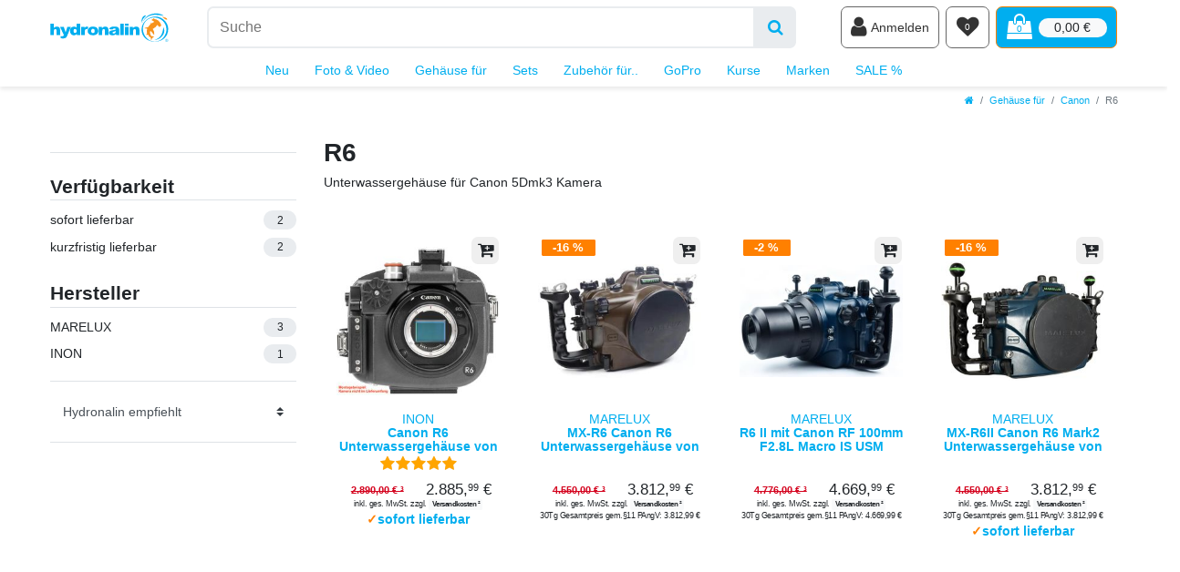

--- FILE ---
content_type: text/html; charset=UTF-8
request_url: https://www.hydronalin.eu/gehaeuse/canon/r6
body_size: 37832
content:






<!DOCTYPE html>

<html lang="de" data-framework="vue" prefix="og: http://ogp.me/ns#">

<head>
                        

    
    
<meta charset="utf-8">
<meta http-equiv="X-UA-Compatible" content="IE=edge">
<meta name="viewport" content="width=device-width, initial-scale=1">
<meta name="format-detection" content="telephone=no"> 
<link rel="icon" type="img/ico" href="https://cdn02.plentymarkets.com/3d7odbuyidcj/frontend/hydronalin-bunt-favicon.ico">


    <link rel="canonical" href="https://www.hydronalin.eu/gehaeuse/canon/r6">

            <link rel="alternate" hreflang="x-default" href="https://www.hydronalin.eu/gehaeuse/canon/r6"/>
            <link rel="alternate" hreflang="de" href="https://www.hydronalin.eu/gehaeuse/canon/r6"/>
    


    <link rel="preload" as="style" href="https://cdn02.plentymarkets.com/3d7odbuyidcj/plugin/56/hydronalintheme/css/ceres-base.min.css">
    <link rel="stylesheet" href="https://cdn02.plentymarkets.com/3d7odbuyidcj/plugin/56/hydronalintheme/css/ceres-base.min.css">





<link rel="preload" as="image" href="https://cdn02.plentymarkets.com/3d7odbuyidcj/frontend/hydronalin-CEREStextpath1.svg">

                    

<!-- Extend the existing style with a template -->
                    



        


              

    
    
    
    
    

    

<meta name="robots" content="ALL">
    <meta name="description" content="Unterwassergehäuse für Canon R6 Kamera">
    <meta name="keywords" content="r6,eos,canon,unterwassergehäuse,unterwasserkamera">
<meta property="og:title" content="Unterwassergehäuse für Canon R6 Kamera"/>
<meta property="og:type" content="article"/>
<meta property="og:url" content="https://www.hydronalin.eu/gehaeuse/canon/r6"/>
<meta property="og:image" content="https://cdn02.plentymarkets.com/3d7odbuyidcj/frontend/hydronalin-CEREStextpath1.svg"/>

<script type="application/ld+json">
{
    "@context": "http://schema.org",
    "@type": "WebSite",
    "url": "https://www.hydronalin.eu/gehaeuse/canon/r6"
    }
</script>

<title>Unterwassergehäuse für Canon R6 Kamera</title>
    
                <style>#shippingscosts > .modal-dialog {max-width: 800px}
.widget-item-list.rounded-lg, .widget-item-list.rounded-lg .widget-caption {border-radius: .8rem!important}
.footer > .btn-secondary.d-block {margin-bottom: 5rem}</style>
                                    <link rel="stylesheet" href="https://cdn02.plentymarkets.com/3d7odbuyidcj/plugin/56/feedback/css/main.css" media="none" onload="if(media!='all')media='all'">
<noscript><link rel="stylesheet" href="https://cdn02.plentymarkets.com/3d7odbuyidcj/plugin/56/feedback/css/main.css"></noscript>


    
        </head>

<body class="page-category-item page-category category-1697 ">

                    

<script>
    if('ontouchstart' in document.documentElement)
    {
        document.body.classList.add("touch");
    }
    else
    {
        document.body.classList.add("no-touch");
    }
</script>


<div id="vue-app" class="app">
    
    <lazy-hydrate when-idle>
        <notifications template="#vue-notifications" :initial-notifications="{&quot;error&quot;:null,&quot;warn&quot;:null,&quot;info&quot;:null,&quot;success&quot;:null,&quot;log&quot;:null}"></notifications>
    </lazy-hydrate>

    

                                <!-- 2127 -->
 

<div class="sticky-top top-bar-wrapper">
    <div class="top-bar glass glass-top-bar header-fw">
        <div class="container-max position-relative">
                                            
            <div class="top-bar-items search-permanent d-flex flex-grow-1 flex-column-reverse flex-md-row">
                <a class="d-none d-md-block" href="/" title="Hydronalin Webshop">
                    <img
                        class="img-fluid"
                        width="130" height="52"
                        src="https://cdn02.plentymarkets.com/3d7odbuyidcj/frontend/hydronalin-CEREStextpath1.svg"
                        alt="Hydronalin Webshop"
                    />
                </a>
                                                            <div class="always-visible-search flex-grow-1 d-flex mb-2 mt-md-2 ml-md-4 mx-lg-5">
                            <div class="flex-fill">
                                <lazy-hydrate when-idle>                                    <item-search>
                                        <div class="position-relative d-flex flex-grow-1">
                                            <input type="search" class="search-input flex-grow-1 px-3 py-2 py-md-3 w-50" aria-label="Suchbegriff">
                                            <button class="search-submit px-3" type="submit" aria-label="Suche">
                                                <i class="fa fa-search"></i>
                                            </button>
                                        </div>

                                        
                                                                                    <template #autocomplete-suggestions>
                                                <div class="autocomplete-suggestions shadow bg-white w-100"
                                                    >
                                                    <div class="widget widget-search-suggestion-item widget-primary">
    
    <search-suggestion-item
        :show-images="false"
                suggestion-type="item"
        :show-count="false"
        :show-additional-information="false">
    </search-suggestion-item>
</div>

                                                </div>
                                            </template>
                                                                            </item-search>
                                </lazy-hydrate>                            </div>
                            <button v-open-mobile-navigation class="d-block d-lg-none navbar-toggler ml-3 px-md-3 ml-3 rounded border border-primary" type="button">
                                &#9776; <span class="sr-only">Navigation</span>
                            </button>
                        </div>
                                                    <div class="d-flex py-2 py-md-0 shop-controls">
                    <a class="d-block d-md-none flex-grow-1" href="/" title="Hydronalin Webshop">
                        <img
                            class="img-fluid"
                            width="115" height="46"
                            src="https://cdn02.plentymarkets.com/3d7odbuyidcj/frontend/hydronalin-CEREStextpath1.svg"
                            alt="Hydronalin Webshop"
                        />
                    </a>
                                            <client-only>
                            <user-login-handler
                                class="user-controls"
                                :show-login="true"
                                :show-registration="false">
                                                                <a class="nav-link" data-toggle="modal" aria-label="Anmelden">
                                    <i class="fa fa-user" aria-hidden="true"></i>
                                    <span class="d-none d-sm-inline d-md-none d-lg-inline ml-1">Anmelden</span>
                                </a>
                                                                                            </user-login-handler>
                        </client-only>
                    
                    
                    
                    
                    
                    
                                                                    <lazy-hydrate when-idle>
                            <wish-list-count>
                                <a class="nav-link position-relative" aria-label="Wunschliste">
                                    <span class="position-absolute text-center w-100 text-white wishlist-count">0</span>
                                    <i class="fa fa-heart" aria-hidden="true"></i>
                                </a>
                            </wish-list-count>
                        </lazy-hydrate>
                                            
                                            <div @mouseover.once="$store.dispatch('loadComponent', 'basket-preview')">
                            <a v-toggle-basket-preview href="#" class="toggle-basket-preview nav-link text-white" >
                                <div class="position-relative">
                                                                            <span class="position-absolute w-100 text-primary text-center basket-count" v-basket-item-quantity="$store.state.basket.data.itemQuantity">0</span>
                                                                        <icon icon="shopping-bag" class-loading="fa-refresh" :loading="$store.state.basket.isBasketLoading"></icon>
                                </div>
                                                                    <span class="d-none d-sm-block badge badge-light ml-2 font-weight-normal rounded-pill" v-if="!$store.state.basket.showNetPrices" v-basket-item-sum="$store.state.basket.data.itemSum">0,00 €</span>
                                    <span class="d-none d-sm-block badge badge-light ml-2 font-weight-normal rounded-pill" v-else v-cloak v-basket-item-sum="$store.state.basket.data.itemSumNet">0,00 €</span>
                                                            </a>
                        </div>
                                    </div>
            </div>
        </div>

        <div class="container-max px-0 px-lg-3">
            <div class="d-flex flex-row-reverse position-relative">
                
                
                            </div>
        </div>
    </div>
</div>

<basket-preview v-if="$store.state.lazyComponent.components['basket-preview']" :show-net-prices="false" :visible-fields="[&quot;basket.value_of_items_gross&quot;,&quot;basket.shipping_costs_gross&quot;,&quot;basket.order_total_gross&quot;]">
    <template #before-basket-item>
                            
    </template>
    <template #after-basket-item>
                            
    </template>
    <template #before-basket-totals>
                            
    </template>
    <template #before-item-sum>
                            
    </template>
    <template #after-item-sum>
                            
    </template>
    <template #before-shipping-costs>
                            
    </template>
    <template #after-shipping-costs>
                            
    </template>
    <template #before-total-sum>
                            
    </template>
    <template #before-vat>
                            
    </template>
    <template #after-vat>
                            
    </template>
    <template #after-total-sum>
                            
    </template>
    <template #after-basket-totals>
                            
    </template>
    <template #before-checkout-button>
                            
    </template>
    <template #after-checkout-button>
                            
    </template>
</basket-preview>
<div class="sticky-top top-nav d-none d-lg-block">
    <nav class="navbar glass glass-top-bar header-fw p-0 navbar-brand megamenu">
        <div class="container-max position-relative"
        >
            <div class="main-navbar-collapsable">
                <ul class="mainmenu p-0 m-0 d-flex justify-content-center">
                                
    
        
                                        
            
                        
            
                <li>
                    <a href="/neu" title="">Neu</a>
                </li>

                                
        
                                        
            
                                                                                                                                                                                                                                                                                                                                                                                                                                                            
                                            <li class="ddown" v-navigation-touch-handler>
                    <a href="/foto-video" title="Fotografieren">Foto &amp; Video</a>
                    <lazy-hydrate when-visible>
                        <desktop-navigation :nav-dropdown-counter="1"></desktop-navigation>
                    </lazy-hydrate>
                </li>

                                
        
                                        
            
                                                                                                                                                                                                
                                            <li class="ddown" v-navigation-touch-handler>
                    <a href="/gehaeuse" title="Unterwassergehäuse">Gehäuse für</a>
                    <lazy-hydrate when-visible>
                        <desktop-navigation :nav-dropdown-counter="2"></desktop-navigation>
                    </lazy-hydrate>
                </li>

                                
        
                                        
            
                                                                                                                                                                    
                                            <li class="ddown" v-navigation-touch-handler>
                    <a href="/sets" title="">Sets</a>
                    <lazy-hydrate when-visible>
                        <desktop-navigation :nav-dropdown-counter="3"></desktop-navigation>
                    </lazy-hydrate>
                </li>

                                
        
                                        
            
                                                                                                                                                                                                                            
                                            <li class="ddown" v-navigation-touch-handler>
                    <a href="/fuer" title="">Zubehör für..</a>
                    <lazy-hydrate when-visible>
                        <desktop-navigation :nav-dropdown-counter="4"></desktop-navigation>
                    </lazy-hydrate>
                </li>

                                
        
                                        
            
                                                                                                                                                                    
                                            <li class="ddown" v-navigation-touch-handler>
                    <a href="/gopro" title="GoPro Zubehör für das Tauchen und farbenfrohe &amp; stabile Aufnahmen mit den HERO Kameras">GoPro</a>
                    <lazy-hydrate when-visible>
                        <desktop-navigation :nav-dropdown-counter="5"></desktop-navigation>
                    </lazy-hydrate>
                </li>

                                
        
                                        
            
                                                                                
                                            <li class="ddown" v-navigation-touch-handler>
                    <a href="/kurse" title="">Kurse</a>
                    <lazy-hydrate when-visible>
                        <desktop-navigation :nav-dropdown-counter="6"></desktop-navigation>
                    </lazy-hydrate>
                </li>

                                
        
                                        
            
                                                                                                                                                                                                                                                                                                                                                                                                                                                            
                                            <li class="ddown" v-navigation-touch-handler>
                    <a href="/m" title="Top Marken und Hersteller">Marken</a>
                    <lazy-hydrate when-visible>
                        <desktop-navigation :nav-dropdown-counter="7"></desktop-navigation>
                    </lazy-hydrate>
                </li>

                                
        
                                        
            
                                                    
                                            <li class="ddown" v-navigation-touch-handler>
                    <a href="/sale" title="">SALE %</a>
                    <lazy-hydrate when-visible>
                        <desktop-navigation :nav-dropdown-counter="8"></desktop-navigation>
                    </lazy-hydrate>
                </li>

                                

                </ul>
            </div>
        </div>
    </nav>
</div>

                
                
                
                
                
<div class="breadcrumbs header-fw unfixed">
    <nav class="small d-none d-md-block px-0" data-component="breadcrumbs" data-renderer="twig">
                <ul class="breadcrumb container-max px-3 py-2 my-0 mx-auto">
            <li class="breadcrumb-item">
                <a href="/">
                    <i class="fa fa-home" aria-hidden="true"></i>
                                        <span class="breadcrumb-home"></span>
                                                        </a>
            </li>
                                                                                                        <li class="breadcrumb-item">
                            <a href="/gehaeuse">Gehäuse für</a>
                                                                                                            </li>
                                                                                <li class="breadcrumb-item">
                            <a href="/gehaeuse/canon">Canon</a>
                                                                                                            </li>
                                    
                                                    <li class="breadcrumb-item active">
                                                                        <span>R6</span>
                    </li>
                                    </ul>
        <script2 type="application/ld+json">
        {
            "@context":"http://schema.org/",
            "@type":"BreadcrumbList",
            "itemListElement": [{"@type":"ListItem","position":1,"item":{"@id":"\/","name":"Home"}},{"@type":"ListItem","position":2,"item":{"@id":"\/gehaeuse","name":"Geh\u00e4use f\u00fcr"}},{"@type":"ListItem","position":3,"item":{"@id":"\/gehaeuse\/canon","name":"Canon"}},{"@type":"ListItem","position":4,"item":{"@id":"\/gehaeuse\/canon\/r6","name":"R6"}}]
        }
        </script2>
    </nav>
</div>
        

<div>
                
            <lazy-hydrate when-idle>
        <mobile-navigation :initial-category="{&quot;id&quot;:1697}" :include-language="false"></mobile-navigation>
    </lazy-hydrate>
</div>

    <div id="page-body" class="main">
                
    
        <div class="categoriegrid pt-0 page-content container-max">
            <div class="row">
                <div class="col-12">
                    <!-- 2133 -->
 
<div class="widget widget-step-by-step-navigation widget-none rounded-mg" >
    <div class="widget-inner">
                                                                                        </div>
</div>
<div class="widget widget-grid widget-two-col row">
    <div class="widget-inner col-xl-3 widget-prop-xl-auto col-lg-3 widget-prop-lg-auto col-md-3 widget-prop-md-auto col-sm-12 widget-prop-sm-3-1 widget-stacked-mobile col-12 widget-prop-3-1 widget-stacked-mobile">
        <div><div class="widget widget-sticky rounded-mg" v-stick-in-parent>
    <div class="widget-inner">
        <div class="widget widget-selected-filter widget-primary widget-alignment-right d-none d-md-block mb-2"
        >

    <div class="list-controls widget-alignment">
        <lazy-hydrate when-idle>
            <item-filter-tag-list
                    template="#vue-item-filter-tag-list"
                    :facet-data="[{&quot;id&quot;:&quot;feedback&quot;,&quot;name&quot;:&quot;Artikelbewertung&quot;,&quot;position&quot;:10,&quot;names&quot;:[{&quot;lang&quot;:&quot;de&quot;,&quot;name&quot;:&quot;Artikelbewertung&quot;},{&quot;lang&quot;:&quot;en&quot;,&quot;name&quot;:&quot;Item rating&quot;}],&quot;values&quot;:[{&quot;id&quot;:&quot;feedback-1&quot;,&quot;names&quot;:[{&quot;lang&quot;:&quot;de&quot;,&quot;name&quot;:&quot;&quot;}],&quot;count&quot;:1,&quot;selected&quot;:false},{&quot;id&quot;:&quot;feedback-2&quot;,&quot;names&quot;:[{&quot;lang&quot;:&quot;de&quot;,&quot;name&quot;:&quot;&quot;}],&quot;count&quot;:1,&quot;selected&quot;:false},{&quot;id&quot;:&quot;feedback-3&quot;,&quot;names&quot;:[{&quot;lang&quot;:&quot;de&quot;,&quot;name&quot;:&quot;&quot;}],&quot;count&quot;:1,&quot;selected&quot;:false},{&quot;id&quot;:&quot;feedback-4&quot;,&quot;names&quot;:[{&quot;lang&quot;:&quot;de&quot;,&quot;name&quot;:&quot;&quot;}],&quot;count&quot;:1,&quot;selected&quot;:false},{&quot;id&quot;:&quot;feedback-5&quot;,&quot;names&quot;:[{&quot;lang&quot;:&quot;de&quot;,&quot;name&quot;:&quot;&quot;}],&quot;count&quot;:1,&quot;selected&quot;:false}],&quot;minHitCount&quot;:1,&quot;maxResultCount&quot;:5,&quot;type&quot;:&quot;feedback&quot;,&quot;count&quot;:5},{&quot;id&quot;:3,&quot;name&quot;:&quot;Preis&quot;,&quot;cssClass&quot;:&quot;&quot;,&quot;position&quot;:100,&quot;sort&quot;:&quot;position&quot;,&quot;minHitCount&quot;:&quot;1&quot;,&quot;maxResultCount&quot;:&quot;50&quot;,&quot;count&quot;:0,&quot;values&quot;:[],&quot;type&quot;:&quot;price&quot;},{&quot;id&quot;:1,&quot;name&quot;:&quot;Hersteller&quot;,&quot;cssClass&quot;:&quot;&quot;,&quot;position&quot;:200,&quot;sort&quot;:&quot;position&quot;,&quot;minHitCount&quot;:&quot;1&quot;,&quot;maxResultCount&quot;:&quot;50&quot;,&quot;count&quot;:4,&quot;values&quot;:[{&quot;id&quot;:4,&quot;name&quot;:&quot;MARELUX&quot;,&quot;cssClass&quot;:&quot;&quot;,&quot;position&quot;:300,&quot;count&quot;:3,&quot;selected&quot;:false},{&quot;id&quot;:7,&quot;name&quot;:&quot;INON&quot;,&quot;cssClass&quot;:&quot;&quot;,&quot;position&quot;:400,&quot;count&quot;:1,&quot;selected&quot;:false}],&quot;type&quot;:&quot;producer&quot;},{&quot;id&quot;:2,&quot;name&quot;:&quot;Verf\u00fcgbarkeit&quot;,&quot;cssClass&quot;:&quot;&quot;,&quot;position&quot;:300,&quot;sort&quot;:&quot;position&quot;,&quot;minHitCount&quot;:&quot;1&quot;,&quot;maxResultCount&quot;:&quot;50&quot;,&quot;count&quot;:4,&quot;values&quot;:[{&quot;id&quot;:3,&quot;name&quot;:&quot;sofort lieferbar&quot;,&quot;cssClass&quot;:&quot;&quot;,&quot;position&quot;:1,&quot;count&quot;:2,&quot;selected&quot;:false},{&quot;id&quot;:13,&quot;name&quot;:&quot;kurzfristig lieferbar&quot;,&quot;cssClass&quot;:&quot;&quot;,&quot;position&quot;:200,&quot;count&quot;:2,&quot;selected&quot;:false}],&quot;type&quot;:&quot;availability&quot;}]"
                    :margin-classes       ="&quot;&quot;"
                    :margin-inline-styles ="&quot;&quot;">
            </item-filter-tag-list>
        </lazy-hydrate>
    </div>
</div>
<hr class="widget widget-separator mb-3 d-none d-md-block" >

<div class="widget widget-filter-base widget-none d-none d-md-block"
    >

            <item-filter-list
            class="widget-filter-availability"
            :filter-list-bulk="true"
            :facet-data="[{&quot;id&quot;:&quot;feedback&quot;,&quot;name&quot;:&quot;Artikelbewertung&quot;,&quot;position&quot;:10,&quot;names&quot;:[{&quot;lang&quot;:&quot;de&quot;,&quot;name&quot;:&quot;Artikelbewertung&quot;},{&quot;lang&quot;:&quot;en&quot;,&quot;name&quot;:&quot;Item rating&quot;}],&quot;values&quot;:[{&quot;id&quot;:&quot;feedback-1&quot;,&quot;names&quot;:[{&quot;lang&quot;:&quot;de&quot;,&quot;name&quot;:&quot;&quot;}],&quot;count&quot;:1,&quot;selected&quot;:false},{&quot;id&quot;:&quot;feedback-2&quot;,&quot;names&quot;:[{&quot;lang&quot;:&quot;de&quot;,&quot;name&quot;:&quot;&quot;}],&quot;count&quot;:1,&quot;selected&quot;:false},{&quot;id&quot;:&quot;feedback-3&quot;,&quot;names&quot;:[{&quot;lang&quot;:&quot;de&quot;,&quot;name&quot;:&quot;&quot;}],&quot;count&quot;:1,&quot;selected&quot;:false},{&quot;id&quot;:&quot;feedback-4&quot;,&quot;names&quot;:[{&quot;lang&quot;:&quot;de&quot;,&quot;name&quot;:&quot;&quot;}],&quot;count&quot;:1,&quot;selected&quot;:false},{&quot;id&quot;:&quot;feedback-5&quot;,&quot;names&quot;:[{&quot;lang&quot;:&quot;de&quot;,&quot;name&quot;:&quot;&quot;}],&quot;count&quot;:1,&quot;selected&quot;:false}],&quot;minHitCount&quot;:1,&quot;maxResultCount&quot;:5,&quot;type&quot;:&quot;feedback&quot;,&quot;count&quot;:5},{&quot;id&quot;:3,&quot;name&quot;:&quot;Preis&quot;,&quot;cssClass&quot;:&quot;&quot;,&quot;position&quot;:100,&quot;sort&quot;:&quot;position&quot;,&quot;minHitCount&quot;:&quot;1&quot;,&quot;maxResultCount&quot;:&quot;50&quot;,&quot;count&quot;:0,&quot;values&quot;:[],&quot;type&quot;:&quot;price&quot;},{&quot;id&quot;:1,&quot;name&quot;:&quot;Hersteller&quot;,&quot;cssClass&quot;:&quot;&quot;,&quot;position&quot;:200,&quot;sort&quot;:&quot;position&quot;,&quot;minHitCount&quot;:&quot;1&quot;,&quot;maxResultCount&quot;:&quot;50&quot;,&quot;count&quot;:4,&quot;values&quot;:[{&quot;id&quot;:4,&quot;name&quot;:&quot;MARELUX&quot;,&quot;cssClass&quot;:&quot;&quot;,&quot;position&quot;:300,&quot;count&quot;:3,&quot;selected&quot;:false},{&quot;id&quot;:7,&quot;name&quot;:&quot;INON&quot;,&quot;cssClass&quot;:&quot;&quot;,&quot;position&quot;:400,&quot;count&quot;:1,&quot;selected&quot;:false}],&quot;type&quot;:&quot;producer&quot;},{&quot;id&quot;:2,&quot;name&quot;:&quot;Verf\u00fcgbarkeit&quot;,&quot;cssClass&quot;:&quot;&quot;,&quot;position&quot;:300,&quot;sort&quot;:&quot;position&quot;,&quot;minHitCount&quot;:&quot;1&quot;,&quot;maxResultCount&quot;:&quot;50&quot;,&quot;count&quot;:4,&quot;values&quot;:[{&quot;id&quot;:3,&quot;name&quot;:&quot;sofort lieferbar&quot;,&quot;cssClass&quot;:&quot;&quot;,&quot;position&quot;:1,&quot;count&quot;:2,&quot;selected&quot;:false},{&quot;id&quot;:13,&quot;name&quot;:&quot;kurzfristig lieferbar&quot;,&quot;cssClass&quot;:&quot;&quot;,&quot;position&quot;:200,&quot;count&quot;:2,&quot;selected&quot;:false}],&quot;type&quot;:&quot;availability&quot;}]"
            :allowed-facets-types="[&quot;availability&quot;]"
            :padding-classes="&quot;&quot;"
            :padding-inline-styles="&quot;&quot;">
        </item-filter-list>
    </div>

<div class="widget widget-filter-base widget-none d-none d-md-block"
    >

            <item-filter-list
            class="widget-filter-manufacturer"
            :filter-list-bulk="true"
            :facet-data="[{&quot;id&quot;:&quot;feedback&quot;,&quot;name&quot;:&quot;Artikelbewertung&quot;,&quot;position&quot;:10,&quot;names&quot;:[{&quot;lang&quot;:&quot;de&quot;,&quot;name&quot;:&quot;Artikelbewertung&quot;},{&quot;lang&quot;:&quot;en&quot;,&quot;name&quot;:&quot;Item rating&quot;}],&quot;values&quot;:[{&quot;id&quot;:&quot;feedback-1&quot;,&quot;names&quot;:[{&quot;lang&quot;:&quot;de&quot;,&quot;name&quot;:&quot;&quot;}],&quot;count&quot;:1,&quot;selected&quot;:false},{&quot;id&quot;:&quot;feedback-2&quot;,&quot;names&quot;:[{&quot;lang&quot;:&quot;de&quot;,&quot;name&quot;:&quot;&quot;}],&quot;count&quot;:1,&quot;selected&quot;:false},{&quot;id&quot;:&quot;feedback-3&quot;,&quot;names&quot;:[{&quot;lang&quot;:&quot;de&quot;,&quot;name&quot;:&quot;&quot;}],&quot;count&quot;:1,&quot;selected&quot;:false},{&quot;id&quot;:&quot;feedback-4&quot;,&quot;names&quot;:[{&quot;lang&quot;:&quot;de&quot;,&quot;name&quot;:&quot;&quot;}],&quot;count&quot;:1,&quot;selected&quot;:false},{&quot;id&quot;:&quot;feedback-5&quot;,&quot;names&quot;:[{&quot;lang&quot;:&quot;de&quot;,&quot;name&quot;:&quot;&quot;}],&quot;count&quot;:1,&quot;selected&quot;:false}],&quot;minHitCount&quot;:1,&quot;maxResultCount&quot;:5,&quot;type&quot;:&quot;feedback&quot;,&quot;count&quot;:5},{&quot;id&quot;:3,&quot;name&quot;:&quot;Preis&quot;,&quot;cssClass&quot;:&quot;&quot;,&quot;position&quot;:100,&quot;sort&quot;:&quot;position&quot;,&quot;minHitCount&quot;:&quot;1&quot;,&quot;maxResultCount&quot;:&quot;50&quot;,&quot;count&quot;:0,&quot;values&quot;:[],&quot;type&quot;:&quot;price&quot;},{&quot;id&quot;:1,&quot;name&quot;:&quot;Hersteller&quot;,&quot;cssClass&quot;:&quot;&quot;,&quot;position&quot;:200,&quot;sort&quot;:&quot;position&quot;,&quot;minHitCount&quot;:&quot;1&quot;,&quot;maxResultCount&quot;:&quot;50&quot;,&quot;count&quot;:4,&quot;values&quot;:[{&quot;id&quot;:4,&quot;name&quot;:&quot;MARELUX&quot;,&quot;cssClass&quot;:&quot;&quot;,&quot;position&quot;:300,&quot;count&quot;:3,&quot;selected&quot;:false},{&quot;id&quot;:7,&quot;name&quot;:&quot;INON&quot;,&quot;cssClass&quot;:&quot;&quot;,&quot;position&quot;:400,&quot;count&quot;:1,&quot;selected&quot;:false}],&quot;type&quot;:&quot;producer&quot;},{&quot;id&quot;:2,&quot;name&quot;:&quot;Verf\u00fcgbarkeit&quot;,&quot;cssClass&quot;:&quot;&quot;,&quot;position&quot;:300,&quot;sort&quot;:&quot;position&quot;,&quot;minHitCount&quot;:&quot;1&quot;,&quot;maxResultCount&quot;:&quot;50&quot;,&quot;count&quot;:4,&quot;values&quot;:[{&quot;id&quot;:3,&quot;name&quot;:&quot;sofort lieferbar&quot;,&quot;cssClass&quot;:&quot;&quot;,&quot;position&quot;:1,&quot;count&quot;:2,&quot;selected&quot;:false},{&quot;id&quot;:13,&quot;name&quot;:&quot;kurzfristig lieferbar&quot;,&quot;cssClass&quot;:&quot;&quot;,&quot;position&quot;:200,&quot;count&quot;:2,&quot;selected&quot;:false}],&quot;type&quot;:&quot;availability&quot;}]"
            :allowed-facets-types="[&quot;producer&quot;]"
            :padding-classes="&quot;&quot;"
            :padding-inline-styles="&quot;&quot;">
        </item-filter-list>
    </div>

<hr class="widget widget-separator mb-3 rounded-mg" >

<div class="widget widget-item-sorting small rounded-lg" >
    <div class="widget-inner">
        <div class="list-sort">
            <select
                class="custom-select" aria-label="Sortierung"
                @change="$store.dispatch('selectItemListSorting', $event.target.value)"
                v-populate-store:mutation="{ name: 'setItemListSorting', data: &quot;variation.position_desc&quot; }">
                                    <option value="sorting.price.avg_asc">Preis: aufsteigend</option>
                                    <option value="sorting.price.avg_desc">Preis: absteigend</option>
                                    <option value="variation.position_desc" selected>Hydronalin empfiehlt</option>
                                    <option value="item.feedbackDecimal_asc">Kundenrezensionen ⬆</option>
                                    <option value="item.feedbackDecimal_desc">Kundenrezensionen ⬇</option>
                            </select>
        </div>
    </div>
</div>
<hr class="widget widget-separator mb-3" >

    </div>
</div>
</div>
    </div>
    <div class="widget-inner col-xl-9 widget-prop-xl-2-1 col-lg-9 widget-prop-lg-2-1 col-md-9 widget-prop-md-2-1 col-sm-12 widget-prop-sm-3-1 col-12 widget-prop-3-1">
        <div><div class="widget widget-code widget-none m-0">
    <div class="widget-inner bg-appearance pt-0 pr-0 pb-0 pl-0 mb-0">
                                                                                                
                <h1>R6</h1>
                                    <div class="category-description mb-3"><p>Unterwassergehäuse für Canon 5Dmk3 Kamera</p></div>
                            </div>
</div>






<div class="widget widget-item-grid widget-primary rounded-lg" >
        <ul class="widget-inner row product-list grid mx-n2">
                                <li class="px-2 col-12 col-md-4 col-lg-3">
                                                    <lazy-hydrate when-idle>
<article class="text-center cmp cmp-product-thumb">
    <add-to-basket
            :variation-id="10544"
            :is-salable="true"
            :has-children="false"
            :interval-quantity="1"
            :minimum-quantity="1"
            :maximum-quantity="4"
            :use-large-scale="true"
            :show-quantity="false"
            :item-url="'/gehaeuse/canon/r6/canon-r6-unterwassergehaeuse-von-inon-x-2-x-2-r6_696569'"
            :has-price="true"
            :item-type="'default'">
    </add-to-basket>

                
    <a class="prop-1-1 d-block" href="/gehaeuse/canon/r6/canon-r6-unterwassergehaeuse-von-inon-x-2-x-2-r6_696569" title="INON Canon R6 Unterwassergehäuse von INON X-2 R6">
                    
            <img srcset="https://cdn02.plentymarkets.com/3d7odbuyidcj/item/images/696569/preview/INON-X-2-for-EOS-R6-Canon-R6-Unterwassergehaeuse-von-INON-X-2-R6-696569.jpg 300w, https://cdn02.plentymarkets.com/3d7odbuyidcj/item/images/696569/secondPreview/INON-X-2-for-EOS-R6-Canon-R6-Unterwassergehaeuse-von-INON-X-2-R6-696569.jpg 600w" sizes="max-width(767px) calc(50vw - 30px), calc(25vw - 30px)" src="https://cdn02.plentymarkets.com/3d7odbuyidcj/item/images/696569/preview/INON-X-2-for-EOS-R6-Canon-R6-Unterwassergehaeuse-von-INON-X-2-R6-696569.jpg" class="h-100 w-100 position-absolute" alt="INON Canon R6 Unterwassergehäuse von INON X-2 R6">
            </a>

    <a href="/gehaeuse/canon/r6/canon-r6-unterwassergehaeuse-von-inon-x-2-x-2-r6_696569" class="product-name" title="INON Canon R6 Unterwassergehäuse von INON X-2 R6">
        INON
        <b class="d-block">Canon R6 Unterwassergehäuse von INON X-2 R6</b>
    </a>
                                
<div class="feedback-stars-average feedback-category-view">
        <div class="feedback-stars-background clearfix">
                    <div class="feedback-star"><i class="fa fa-star"></i></div>
                    <div class="feedback-star"><i class="fa fa-star"></i></div>
                    <div class="feedback-star"><i class="fa fa-star"></i></div>
                    <div class="feedback-star"><i class="fa fa-star"></i></div>
                    <div class="feedback-star"><i class="fa fa-star"></i></div>
            </div>
    <div class="feedback-stars-overlay-wrap" style="width:100%">
        <div class="feedback-stars-overlay clearfix">
                            <div class="feedback-star"><i class="fa fa-star"></i></div>
                            <div class="feedback-star"><i class="fa fa-star"></i></div>
                            <div class="feedback-star"><i class="fa fa-star"></i></div>
                            <div class="feedback-star"><i class="fa fa-star"></i></div>
                            <div class="feedback-star"><i class="fa fa-star"></i></div>
                    </div>
    </div>
            </div>

            
    <div class="prices">
                    <s class="price-view-port crossprice align-self-center" v-html="$options.filters.itemCrossPrice('2.890,00 €')"></s>
                            <div class="price" v-html="$options.filters.currency(2885.99, App.activeCurrency, true)"></div>
            </div>
                        

        
    <div class="vat">
        inkl. ges. MwSt.        zzgl.
                    <a data-toggle="modal" class="badge badge-light versandkosten" href="#shippingscosts" title="Versandkosten ²">Versandkosten ²</a>
            </div>

    
    <div class="text-primary font-weight-bold">
                    <span class="text-secondary">✓</span>sofort lieferbar
            </div>

<!-- ./ITEM DETAILS  -->
</article>
</lazy-hydrate>
            </li>
                                <li class="px-2 col-12 col-md-4 col-lg-3">
                                                <lazy-hydrate when-idle>
<article class="text-center cmp cmp-product-thumb">
    <add-to-basket
            :variation-id="10482"
            :is-salable="true"
            :has-children="false"
            :interval-quantity="1"
            :minimum-quantity="1"
            :maximum-quantity="2"
            :use-large-scale="true"
            :show-quantity="false"
            :item-url="'/marken/marelux/marelux-canon-r6-unterwassergehaeuse_21102'"
            :has-price="true"
            :item-type="'default'">
    </add-to-basket>

                <span class="badge badge-offer badge-secondary">-16 %</span>
        
    <a class="prop-1-1 d-block" href="/marken/marelux/marelux-canon-r6-unterwassergehaeuse_21102" title="MARELUX MX-R6 Canon R6 Unterwassergehäuse von Marelux MX-R6 # 21102 ">
                    
            <img srcset="https://cdn02.plentymarkets.com/3d7odbuyidcj/item/images/21102/preview/21102-MX-R6-Housing-for-Canon-EOS-R6-Mirrorless-Digital-Camera-Canon-R6-Unterwassergehaeuse-von-Marelux-MX-R6-21102.jpg 300w, https://cdn02.plentymarkets.com/3d7odbuyidcj/item/images/21102/secondPreview/21102-MX-R6-Housing-for-Canon-EOS-R6-Mirrorless-Digital-Camera-Canon-R6-Unterwassergehaeuse-von-Marelux-MX-R6-21102.jpg 600w" sizes="max-width(767px) calc(50vw - 30px), calc(25vw - 30px)" src="https://cdn02.plentymarkets.com/3d7odbuyidcj/item/images/21102/preview/21102-MX-R6-Housing-for-Canon-EOS-R6-Mirrorless-Digital-Camera-Canon-R6-Unterwassergehaeuse-von-Marelux-MX-R6-21102.jpg" class="h-100 w-100 position-absolute" alt="MARELUX MX-R6 Canon R6 Unterwassergehäuse von Marelux MX-R6 # 21102 ">
            </a>

    <a href="/marken/marelux/marelux-canon-r6-unterwassergehaeuse_21102" class="product-name" title="MARELUX MX-R6 Canon R6 Unterwassergehäuse von Marelux MX-R6 # 21102 ">
        MARELUX
        <b class="d-block">MX-R6 Canon R6 Unterwassergehäuse von Marelux MX-R6 # 21102 </b>
    </a>
                                
<div class="feedback-stars-average feedback-category-view">
    </div>

            
    <div class="prices">
                    <s class="price-view-port crossprice align-self-center" v-html="$options.filters.itemCrossPrice('4.550,00 €')"></s>
                            <div class="price" v-html="$options.filters.currency(3812.99, App.activeCurrency, true)"></div>
            </div>
                        

        
    <div class="vat">
        inkl. ges. MwSt.        zzgl.
                    <a data-toggle="modal" class="badge badge-light versandkosten" href="#shippingscosts" title="Versandkosten ²">Versandkosten ²</a>
            </div>

            <div class="category-lowest-price vat">
            <span v-html="$translate('Ceres::Template.categoryItemLowestPrice', {'price': '3.812,99 €'})"></span>
        </div>
    
    <div class="text-primary font-weight-bold">
                    <br>
            </div>

<!-- ./ITEM DETAILS  -->
</article>
</lazy-hydrate>
            </li>
                                <li class="px-2 col-12 col-md-4 col-lg-3">
                                                                                    <lazy-hydrate when-idle>
<article class="text-center cmp cmp-product-thumb">
    <add-to-basket
            :variation-id="11373"
            :is-salable="true"
            :has-children="false"
            :interval-quantity="1"
            :minimum-quantity="1"
            :maximum-quantity="2"
            :use-large-scale="true"
            :show-quantity="false"
            :item-url="'/gehaeuse/canon/r6mark2/marelux-canon-r6-mark-ii-unterwassergehaeuse-mx-r6-ii_21104100'"
            :has-price="true"
            :item-type="'default'">
    </add-to-basket>

                <span class="badge badge-offer badge-secondary">-2 %</span>
        
    <a class="prop-1-1 d-block" href="/gehaeuse/canon/r6mark2/marelux-canon-r6-mark-ii-unterwassergehaeuse-mx-r6-ii_21104100" title="MARELUX R6 II mit Canon RF 100mm F2.8L Macro IS USM Unterwassergehäuse &amp; Port Set">
                    <lazy-img picture-class="h-100 w-100 position-absolute" image-url="https://cdn02.plentymarkets.com/3d7odbuyidcj/item/images/21104100/preview/rf100-21104100-SET-MX-R6-II-housing-for-Canon-EOS-R6II-EOS-R6-Mirrorless-Digit.jpg 300w, https://cdn02.plentymarkets.com/3d7odbuyidcj/item/images/21104100/secondPreview/rf100-21104100-SET-MX-R6-II-housing-for-Canon-EOS-R6II-EOS-R6-Mirrorless-Digit.jpg 600w" sizes="max-width(767px) calc(50vw - 30px), calc(25vw - 30px)" fallback-url="https://cdn02.plentymarkets.com/3d7odbuyidcj/item/images/21104100/preview/rf100-21104100-SET-MX-R6-II-housing-for-Canon-EOS-R6II-EOS-R6-Mirrorless-Digit.jpg" alt="MARELUX R6 II mit Canon RF 100mm F2.8L Macro IS USM Unterwassergehäuse &amp; Port Set"></lazy-img>
            </a>

    <a href="/gehaeuse/canon/r6mark2/marelux-canon-r6-mark-ii-unterwassergehaeuse-mx-r6-ii_21104100" class="product-name" title="MARELUX R6 II mit Canon RF 100mm F2.8L Macro IS USM Unterwassergehäuse &amp; Port Set">
        MARELUX
        <b class="d-block">R6 II mit Canon RF 100mm F2.8L Macro IS USM Unterwassergehäuse &amp; Port Set</b>
    </a>
                                
<div class="feedback-stars-average feedback-category-view">
    </div>

            
    <div class="prices">
                    <s class="price-view-port crossprice align-self-center" v-html="$options.filters.itemCrossPrice('4.776,00 €')"></s>
                            <div class="price" v-html="$options.filters.currency(4669.99, App.activeCurrency, true)"></div>
            </div>
                        

        
    <div class="vat">
        inkl. ges. MwSt.        zzgl.
                    <a data-toggle="modal" class="badge badge-light versandkosten" href="#shippingscosts" title="Versandkosten ²">Versandkosten ²</a>
            </div>

            <div class="category-lowest-price vat">
            <span v-html="$translate('Ceres::Template.categoryItemLowestPrice', {'price': '4.669,99 €'})"></span>
        </div>
    
    <div class="text-primary font-weight-bold">
                    <br>
            </div>

<!-- ./ITEM DETAILS  -->
</article>
</lazy-hydrate>
            </li>
                                <li class="px-2 col-12 col-md-4 col-lg-3">
                                                                                    <lazy-hydrate when-idle>
<article class="text-center cmp cmp-product-thumb">
    <add-to-basket
            :variation-id="10483"
            :is-salable="true"
            :has-children="false"
            :interval-quantity="1"
            :minimum-quantity="1"
            :maximum-quantity="2"
            :use-large-scale="true"
            :show-quantity="false"
            :item-url="'/gehaeuse/canon/r6mark2/marelux-canon-r6-mark-ii-unterwassergehaeuse-mx-r6-ii_21104'"
            :has-price="true"
            :item-type="'default'">
    </add-to-basket>

                <span class="badge badge-offer badge-secondary">-16 %</span>
        
    <a class="prop-1-1 d-block" href="/gehaeuse/canon/r6mark2/marelux-canon-r6-mark-ii-unterwassergehaeuse-mx-r6-ii_21104" title="MARELUX MX-R6II Canon R6 Mark2 Unterwassergehäuse von Marelux MX-R6 II">
                    <lazy-img picture-class="h-100 w-100 position-absolute" image-url="https://cdn02.plentymarkets.com/3d7odbuyidcj/item/images/21104/preview/PhotoRoom-000-20231126-181753-21104-MX-R6-II-housing-for-Canon-EOS-R6II-EOS-R6-Mirrorless-Digital-Came.jpg 300w, https://cdn02.plentymarkets.com/3d7odbuyidcj/item/images/21104/secondPreview/PhotoRoom-000-20231126-181753-21104-MX-R6-II-housing-for-Canon-EOS-R6II-EOS-R6-Mirrorless-Digital-Came.jpg 600w" sizes="max-width(767px) calc(50vw - 30px), calc(25vw - 30px)" fallback-url="https://cdn02.plentymarkets.com/3d7odbuyidcj/item/images/21104/preview/PhotoRoom-000-20231126-181753-21104-MX-R6-II-housing-for-Canon-EOS-R6II-EOS-R6-Mirrorless-Digital-Came.jpg" alt="MARELUX MX-R6II Canon R6 Mark2 Unterwassergehäuse von Marelux MX-R6 II"></lazy-img>
            </a>

    <a href="/gehaeuse/canon/r6mark2/marelux-canon-r6-mark-ii-unterwassergehaeuse-mx-r6-ii_21104" class="product-name" title="MARELUX MX-R6II Canon R6 Mark2 Unterwassergehäuse von Marelux MX-R6 II">
        MARELUX
        <b class="d-block">MX-R6II Canon R6 Mark2 Unterwassergehäuse von Marelux MX-R6 II</b>
    </a>
                                
<div class="feedback-stars-average feedback-category-view">
    </div>

            
    <div class="prices">
                    <s class="price-view-port crossprice align-self-center" v-html="$options.filters.itemCrossPrice('4.550,00 €')"></s>
                            <div class="price" v-html="$options.filters.currency(3812.99, App.activeCurrency, true)"></div>
            </div>
                        

        
    <div class="vat">
        inkl. ges. MwSt.        zzgl.
                    <a data-toggle="modal" class="badge badge-light versandkosten" href="#shippingscosts" title="Versandkosten ²">Versandkosten ²</a>
            </div>

            <div class="category-lowest-price vat">
            <span v-html="$translate('Ceres::Template.categoryItemLowestPrice', {'price': '3.812,99 €'})"></span>
        </div>
    
    <div class="text-primary font-weight-bold">
                    <span class="text-secondary">✓</span>sofort lieferbar
            </div>

<!-- ./ITEM DETAILS  -->
</article>
</lazy-hydrate>
            </li>
            </ul>
    </div>
<div class="widget widget-pagination widget-primary widget-alignment-right small rounded-lg"
    >
    <div>
        
            



                            
                            

<nav role="navigation" aria-label="Seitennummerierung">
    </nav>

            </div>
</div>
</div>
    </div>
</div>
<div class="widget widget-code widget-none m-0">
    <div class="widget-inner bg-appearance pt-0 pr-0 pb-0 pl-0 mb-0">
                                                                                                
                                                    <div class="category-description mb-3"></div>
                            </div>
</div>


                </div>
            </div>
        </div>

    
    </div>

            

    <div class="footer container-max d-print-none">
        <div class="row">
            <div class="col clearfix">
                <!-- 2128 -->
 
<div class="widget widget-grid widget-two-col row">
    <div class="widget-inner col-xl-6 widget-prop-xl-3-1 col-lg-6 widget-prop-lg-3-1 col-md-6 widget-prop-md-3-1 col-sm-12 widget-prop-sm-3-1 widget-stacked-mobile col-12 widget-prop-3-1 widget-stacked-mobile">
        <div></div>
    </div>
    <div class="widget-inner col-xl-6 widget-prop-xl-3-1 col-lg-6 widget-prop-lg-3-1 col-md-6 widget-prop-md-3-1 col-sm-12 widget-prop-sm-3-1 col-12 widget-prop-3-1">
        <div></div>
    </div>
</div>



    

<div class="widget widget-background d-flex parallax-img-container
                 mh-auto
                "
     style="         ">
    <div>
                    <div class="parallax-img-container-inner
                     bg-scroll bg-cover                     bg-dark"
                 style="opacity:0.25;"></div>
            </div>
    <div class="container-max d-flex">
        
        <div class="w-100"            >
            
        </div>
    </div>
</div>
<div class="widget widget-grid widget-three-col row my-3">
    
        <div class="widget-inner col-12 col-md-4 widget-prop-md-3-2">
            <div><div class="widget widget-list" >
        <div class="widget-inner">
                                        <ul class="list-unstyled list-centered">
                                            
        
    
                
                        <li>
                                                            <i class="fa fa-check mr-1" aria-hidden="true"></i>
                            
                                                            <a class="d-inline-block">
                                    Versand kostenfrei ab € 89 in DE ²
                                </a>
                                                    </li>
                                    </ul>
                    </div>
    </div>
</div>
        </div>

        <div class="widget-inner col-12 col-md-4 widget-prop-md-3-2">
            <div><div class="widget widget-list" >
        <div class="widget-inner">
                                        <ul class="list-unstyled list-centered">
                                            
        
    
                
                        <li>
                                                            <i class="fa fa-check mr-1" aria-hidden="true"></i>
                            
                                                            <a class="d-inline-block">
                                    Schneller Versand
                                </a>
                                                    </li>
                                            
        
    
                
                        <li>
                                                            <i class="fa fa-check mr-1" aria-hidden="true"></i>
                            
                                                            <a class="d-inline-block" rel="" href="https://www.flickr.com/photos/92944714@N00/">
                                    Bestell beim Guru der UW-Fotografie
                                </a>
                                                    </li>
                                    </ul>
                    </div>
    </div>
</div>
        </div>

        <div class="widget-inner col-12 col-md-4 widget-prop-md-3-2">
            <div><div class="widget widget-list" >
        <div class="widget-inner">
                                        <ul class="list-unstyled list-centered">
                                            
        
    
                
                        <li>
                                                            <i class="fa fa-comment-o mr-1" aria-hidden="true"></i>
                            
                                                            <a class="d-inline-block">
                                    Fragen? Ruf an 030/31806725 !
                                </a>
                                                    </li>
                                    </ul>
                    </div>
    </div>
</div>
        </div>

    </div>
<hr class="widget widget-separator mb-3" >
<div class="widget-legal-information text-center my-3"
    >
    <div>
        
                    <a class="py-4 px-2" href="/cancellation-rights">Widerrufs&shy;recht</a>
        
                                    <a class="py-4 px-2" href="https://cdn02.plentymarkets.com/3d7odbuyidcj/frontend/Muster-Widerrufsformular.pdf" target="_blank">Widerrufs&shy;formular</a>
                    
                    <a class="py-4 px-2" href="/legal-disclosure">Impressum</a>
        
                    <a class="py-4 px-2" href="/privacy-policy">Daten&shy;schutz&shy;erklärung</a>
        
                    <a class="py-4 px-2" href="/gtc">AGB</a>
        
                    <a class="py-4 px-2" href="/contact">Kontakt</a>
                    </div>
</div>
<div class="widget widget-code widget-none">
    <div class="widget-inner bg-appearance">
                    <center><a href=/weee/>WEEE ElektroG</a>
 &nbsp &nbsp <a href=/versandkosten/>Versandkosten</a> &nbsp &nbsp<a href="https://www.take-e-way.de/leistungen/elektrogesetz-weee-elektrog/berichts-informationspflichten/">Informationspflichten gemäß §18 Abs. 2 Elektro- und Elektronikgerätegesetz</a> </center>
            </div>
</div>
<hr class="widget widget-separator mb-3" >
<div class="widget widget-text widget-none small">
    <div class="widget-inner bg-appearance">
                    <p><span class="color-#000000">² </span><span class="color-dark">Kostenloser DHL Versand innerhalb Deutschland, ab 89 € Bestellwert. Der Mindestbestellwert ist 2</span><span class="color-#343a40">9.90 € </span><span class="color-dark">in diesem Onlineshop. <br></span><span class="color-#000000">³</span><span class="color-dark">&nbsp;Hinweis zu Streichpreisen: So viel würdest Du bei einem unserer Wettbewerber bezahlen ( ermittelt im Internet / EU Wirtschaftsraum ).&nbsp;Bei Set-Artikeln ergibt sich der Preis wie zuvor genannt oder alternativ:&nbsp;So viel würdest Du bezahlen, wenn Du die Produkte aus diesem Set einzeln bei uns im Shop kaufst.&nbsp;</span><span class="color-#343a40">Das Akronym UVP wird von uns in diesem Kontext nicht verwendet und deutet ggf. auf eine technische Fehlkonfiguration seitens der Shop-Software hin.</span><span class="color-dark"><br></span><span class="color-#000000">⁴</span><span class="color-dark">&nbsp;Hinweis zu historischen Newsletter-Gutscheinen:&nbsp;Dein persönlicher&nbsp;Newsletter-Gutschein ist einlösbar im Bestellprozess dieses Shops und der Mindestbestellwert mit&nbsp;Newsletter-Gutschein beträgt 50 €.&nbsp;Pro Kunde wird nur ein&nbsp;Newsletter-Gutschein für die erstmalige Anmeldung ausgestellt.<br></span><span class="color-#000000">⁵</span><span class="color-dark"> Um uns vor Angriffen in Form von Leerverkäufen und Ausforschung zu schützen sind die bestellbaren Artikelmengen teilweise auf haushaltsübliche Mengen begrenzt, auch wenn unsere Lagerbestände tatsächlich wesentlich größer sind. Sollten Sie Großmengen benötigen, kontaktieren Sie uns bitte für einen Fachhändler-Vertrag.</span></p>
            </div>
</div>
<div class="widget widget-code widget-none small m-0">
    <div class="widget-inner bg-appearance pr-4 pb-4 pl-4">
                    © Copyright 2012 - 2026 Hydronalin GmbH. Alle Rechte vorbehalten. Hydronalin® Adventurer® und unsere Logos sind eingetragene Marken. 
Andere auf dieser Webseite verwendeten Marken und Produktbezeichnungen dienen lediglich Identifikationszwecken und sind Marken bzw. eingetragene Marken der jeweiligen Eigentümer.

<!-- Google tag (gtag.js) -->
<script2 async src="https://www.googletagmanager.com/gtag/js?id=G-WZNPVK99B1"></script2>
<script2>
  window.dataLayer = window.dataLayer || [];
  function gtag(){dataLayer.push(arguments);}
  gtag('js', new Date());

  gtag('config', 'G-WZNPVK99B1');
</script2>
            </div>
</div>
<div class="widget-cookie-bar widget-primary order-1-2-3">
    <div class="widget-inner">
        <cookie-bar
            :consent-groups="{&quot;necessary&quot;:{&quot;key&quot;:&quot;necessary&quot;,&quot;label&quot;:&quot;Essenziell&quot;,&quot;position&quot;:0,&quot;necessary&quot;:true,&quot;description&quot;:&quot;Essenzielle Cookies erm\u00f6glichen grundlegende Funktionen und sind f\u00fcr die einwandfreie Funktion der Website erforderlich.&quot;,&quot;consents&quot;:[{&quot;key&quot;:&quot;hashtagESStripe&quot;,&quot;label&quot;:&quot;Stripe&quot;,&quot;description&quot;:&quot;Stripe verwendet Cookies zur Betrugspr\u00e4vention und -erkennung&quot;,&quot;provider&quot;:&quot;Stripe&quot;,&quot;lifespan&quot;:&quot;1 Jahr&quot;,&quot;policyUrl&quot;:&quot;https:\/\/stripe.com\/cookies-policy\/legal&quot;,&quot;group&quot;:&quot;necessary&quot;,&quot;necessary&quot;:true,&quot;isOptOut&quot;:true,&quot;cookieNames&quot;:[&quot;__stripe_sid&quot;,&quot;__stripe_mid&quot;]},{&quot;key&quot;:&quot;consent&quot;,&quot;label&quot;:&quot;Consent&quot;,&quot;necessary&quot;:true,&quot;position&quot;:100,&quot;description&quot;:&quot;Der Consent-Cookie speichert den Zustimmungsstatus des Benutzers f\u00fcr Cookies auf unserer Seite.&quot;,&quot;provider&quot;:&quot;Hydronalin Webshop&quot;,&quot;lifespan&quot;:&quot;100 Tage&quot;,&quot;policyUrl&quot;:&quot;https:\/\/www.hydronalin.eu\/privacy-policy&quot;,&quot;group&quot;:&quot;necessary&quot;},{&quot;key&quot;:&quot;session&quot;,&quot;label&quot;:&quot;Session&quot;,&quot;necessary&quot;:true,&quot;position&quot;:200,&quot;description&quot;:&quot;Der Session-Cookie beh\u00e4lt die Zust\u00e4nde des Benutzers bei allen Seitenanfragen bei.&quot;,&quot;provider&quot;:&quot;Hydronalin Webshop&quot;,&quot;lifespan&quot;:&quot;100 Tage&quot;,&quot;policyUrl&quot;:&quot;https:\/\/www.hydronalin.eu\/privacy-policy&quot;,&quot;group&quot;:&quot;necessary&quot;},{&quot;key&quot;:&quot;csrf&quot;,&quot;label&quot;:&quot;CSRF&quot;,&quot;necessary&quot;:true,&quot;position&quot;:300,&quot;description&quot;:&quot;Der CSRF-Cookie dient dazu, Cross-Site Request Forgery-Angriffe zu verhindern.&quot;,&quot;provider&quot;:&quot;Hydronalin Webshop&quot;,&quot;lifespan&quot;:&quot;100 Tage&quot;,&quot;policyUrl&quot;:&quot;https:\/\/www.hydronalin.eu\/privacy-policy&quot;,&quot;group&quot;:&quot;necessary&quot;,&quot;cookieNames&quot;:[&quot;XSRF-TOKEN&quot;]},{&quot;key&quot;:&quot;shopbooster_cookie&quot;,&quot;label&quot;:&quot;Cache&quot;,&quot;necessary&quot;:true,&quot;position&quot;:400,&quot;description&quot;:&quot;Der Cache-Cookie speichert die Zust\u00e4nde erforderlicher Parameter f\u00fcr die Auslieferung von Cache-Inhalten.&quot;,&quot;provider&quot;:&quot;Hydronalin Webshop&quot;,&quot;lifespan&quot;:&quot;100 Tage&quot;,&quot;policyUrl&quot;:&quot;https:\/\/www.hydronalin.eu\/privacy-policy&quot;,&quot;group&quot;:&quot;necessary&quot;,&quot;cookieNames&quot;:[&quot;plenty_cache&quot;]}]},&quot;tracking&quot;:{&quot;key&quot;:&quot;tracking&quot;,&quot;label&quot;:&quot;Statistik&quot;,&quot;position&quot;:100,&quot;description&quot;:&quot;Statistik-Cookies erfassen Informationen anonym. Diese Informationen helfen uns zu verstehen, wie unsere Besucher unsere Website nutzen.&quot;,&quot;consents&quot;:[{&quot;key&quot;:&quot;googleAnalytics&quot;,&quot;label&quot;:&quot;Google Analytics&quot;,&quot;description&quot;:&quot;Der Cookie wird zur Analyse des Nutzungsverhaltens genutzt.&quot;,&quot;provider&quot;:&quot;Google LLC&quot;,&quot;lifespan&quot;:&quot;2 Jahre&quot;,&quot;policyUrl&quot;:&quot;https:\/\/policies.google.com\/privacy&quot;,&quot;group&quot;:&quot;tracking&quot;,&quot;necessary&quot;:false,&quot;isOptOut&quot;:false,&quot;cookieNames&quot;:[&quot;\/^_ga\/&quot;,&quot;_ga&quot;,&quot;_gid&quot;,&quot;_gat&quot;]}]},&quot;media&quot;:{&quot;key&quot;:&quot;media&quot;,&quot;label&quot;:&quot;Externe Medien&quot;,&quot;position&quot;:400,&quot;description&quot;:&quot;Inhalte von Videoplattformen und Social Media Plattformen werden standardm\u00e4\u00dfig blockiert. Wenn Cookies von externen Medien akzeptiert werden, bedarf der Zugriff auf diese Inhalte keiner manuellen Zustimmung mehr.&quot;,&quot;consents&quot;:[{&quot;key&quot;:&quot;reCaptcha&quot;,&quot;label&quot;:&quot;reCAPTCHA&quot;,&quot;position&quot;:200,&quot;description&quot;:&quot;Das Google reCAPTCHA-Script wird zur Entsperrung der Captcha-Funktion verwendet.&quot;,&quot;provider&quot;:&quot;Google&quot;,&quot;lifespan&quot;:&quot;100 Tage&quot;,&quot;policyUrl&quot;:&quot;https:\/\/policies.google.com\/privacy&quot;,&quot;group&quot;:&quot;media&quot;,&quot;necessary&quot;:false,&quot;isOptOut&quot;:false}]},&quot;convenience&quot;:{&quot;key&quot;:&quot;convenience&quot;,&quot;label&quot;:&quot;Funktional&quot;,&quot;position&quot;:500,&quot;description&quot;:&quot;Diese Cookies erm\u00f6glichen, dass die von Nutzern getroffenen Auswahlm\u00f6glichkeiten und bevorzugte Einstellungen (z.B. das Deaktivieren der Sprachweiterleitung) gespeichert werden k\u00f6nnen.&quot;,&quot;consents&quot;:[{&quot;key&quot;:&quot;languageDetection&quot;,&quot;label&quot;:&quot;Automatische Spracherkennung&quot;,&quot;position&quot;:400,&quot;description&quot;:&quot;Dieser Cookie erfasst, ob ein Nutzer die Sprachweiterleitung abgelehnt hat.&quot;,&quot;provider&quot;:&quot;Hydronalin Webshop&quot;,&quot;lifespan&quot;:&quot;100 Tage&quot;,&quot;policyUrl&quot;:&quot;https:\/\/www.hydronalin.eu\/privacy-policy&quot;,&quot;group&quot;:&quot;convenience&quot;}]}}"
            :show-reject-all="true"            data-testing="cookie-bar">
        </cookie-bar>
    </div>
</div>
            </div>
        </div>

        <div class="btn text-center border mx-auto rounded-lg p-0 back-to-top btn-secondary pt-1">
            <i class="fa fa-chevron-up fa-2x default-float"></i>
        </div>

        <div class="btn btn-secondary d-block d-md-none text-center p-2" v-scroll-to-top>
            <i class="fa fa-arrow-up fa-2x default-float" aria-hidden="true"></i>
        </div>
    </div>
            
    <div id="login-modal-wrapper">
        <div class="modal fade login-modal" id="login" tabindex="-1" role="dialog">
            <div class="modal-dialog">
                <div class="modal-content">
                    <div class="modal-header">
                        <div class="modal-title h3">Anmelden</div>
                        <button type="button" class="close" data-dismiss="modal" aria-hidden="true" aria-label="Schließen">&times;</button>
                    </div>
                    <lazy-load component="login-modal">
                        <login modal-element="login-modal-wrapper">
                            <template #extend-overlay-buttons>
                                                    
                            </template>
                        </login>
                    </lazy-load>
                </div>
            </div>
        </div>
    </div>

    <lazy-load component="add-item-to-basket-overlay">
        <add-item-to-basket-overlay>
            <template slot="extendOverlayButtons">
                                    
            </template>
        </add-item-to-basket-overlay>
    </lazy-load>

    <lazy-load component="forgot-password-modal">
        <forgot-password-modal :current-template="&quot;tpl.category.item&quot;">
            <template slot="extendOverlayButtons">
                                    
            </template>
        </forgot-password-modal>
    </lazy-load>

        <div id="shippingscosts-modal-wrapper">
        <div class="modal fade" id="shippingscosts" tabindex="-1" role="dialog">
            <div class="modal-dialog">
                <div class="modal-content">
                    <div class="modal-header">
                        <div class="modal-title h3">Versandkosten ²</div>
                        <button type="button" class="close" data-dismiss="modal" aria-hidden="true" aria-label="Schließen">&times;</button>
                    </div>
                    <div class="modal-body"></div>
                </div>
            </div>
        </div>
    </div>
        <div id="usefulcontent-modal-wrapper">
        <div class="modal fade" id="usefulContent" tabindex="-1" role="dialog">
            <div class="modal-dialog modal-xl">
                <div class="modal-content">
                    <div class="modal-header">
                        <div class="modal-title h3"></div>
                        <button type="button" class="close" data-dismiss="modal" aria-hidden="true">&times;</button>
                    </div>
                    <div class="modal-body"></div>
                </div>
            </div>
        </div>
    </div>
</div>




<script id="app-data" type="application/json">
    {
        "config": {"addresses":{"defaultSalutation":"male","billingAddressShow":["billing_address.name1","billing_address.salutation","billing_address.email"],"billingAddressShow_en":["billing_address.name1","billing_address.address2","billing_address.salutation","billing_address.email"],"billingAddressRequire":[],"billingAddressRequire_en":[],"deliveryAddressShow":["delivery_address.name1","delivery_address.salutation","delivery_address.email"],"deliveryAddressShow_en":["delivery_address.name1","delivery_address.salutation","delivery_address.email"],"deliveryAddressRequire":[],"deliveryAddressRequire_en":[]},"basket":{"itemData":["basket.item.item_id","basket.item.description_short","basket.item.availability","basket.item.customNumber"],"data":["basket.value_of_items_gross","basket.value_of_items_net","basket.shipping_costs_gross","basket.shipping_costs_net","basket.vat","basket.order_total_gross","basket.order_total_net"],"previewData":["basket.value_of_items_gross","basket.shipping_costs_gross","basket.order_total_gross"],"variations":null,"addItemToBasketConfirm":"preview","previewType":"right","showShippingCountrySelect":true,"splitBundles":"onlyBundleItem"},"contact":{"shopMail":"","mailCC":"","mailBCC":"","showData":["street","zip","city","hotline","email","opening_times"],"apiKey":"","mapZoom":16,"mapShowInMobile":false,"enableConfirmingPrivacyPolicy":true},"currency":{"format":"symbol","enableSelection":false,"formatSelection":"symbol","availableCurrencies":["AED","ARS","AUD","BGN","BHD","BRL","CAD","CHF","CNY","CZK","DKK","EUR","GBP","HKD","JRK","HUF","IDR","INR","JPY","KES","MXN","MYR","NOK","NZD","PHP","PLN","QAR","RON","RUB","SEK","SGD","THB","THB","TRY","TWD","UAH","USD","VND","XCD","ZAR"]},"footer":{"toTopButton":"right","numberOfFeatures":3,"numberOfCols":3,"col1Categories":"","col2Categories":"","col3Categories":"","cancellationUsePdf":false,"cancellationPdfPath":""},"global":{"favicon":"https:\/\/cdn02.plentymarkets.com\/3d7odbuyidcj\/frontend\/hydronalin-bunt-favicon.ico","shippingCostsCategoryId":1263,"defaultContactClassB2B":10,"enableOldUrlPattern":false,"googleRecaptchaVersion":3,"googleRecaptchaApiKey":"6LcURn8hAAAAABB26zOOXWMOBBVGlxX_ri5HGdQb","googleRecaptchaThreshold":0.5,"googleRecaptchaConsentGroup":"media","googleMapsApiKey":"","registrationRequirePrivacyPolicyConfirmation":true,"blockCookies":false,"userDataHashMaxAge":24},"header":{"companyName":"Hydronalin Webshop","companyLogo":"https:\/\/cdn02.plentymarkets.com\/3d7odbuyidcj\/frontend\/hydronalin-CEREStextpath1.svg","showNavBars":"top","fixedNavBar":true,"showCategoryTypes":["item","content","blog"],"basketValues":"sum","menuLevels":4,"megamenuLevels":1,"megamenuItemsStage1":30,"megamenuItemsStage2":3,"megamenuItemsStage3":2},"homepage":{"showShopBuilderContent":false,"showDefaultHomepage":true,"sliderItemId1":0,"sliderImageUrl1":"","sliderItemId2":0,"sliderImageUrl2":"","sliderItemId3":0,"sliderImageUrl3":"","heroExtraItemId1":0,"heroExtraImageUrl1":"","heroExtraItemId2":0,"heroExtraImageUrl2":"","homepageCategory1":0,"homepageCategory2":0,"homepageCategory3":0,"homepageCategory4":0,"homepageCategory5":0,"homepageCategory6":0},"item":{"displayName":"itemName","itemName":0,"itemData":["item.condition","item.manufacturer","item.producerCountry","item.age_rating","item.id","item.technical_data","item.description","item.shortDescription","item.recommendedPrice","item.variation_name","item.external_id","item.variation_model","item.variation_dimensions","item.customs_tariff_number","item.weigthNetG","item.weightG","item.variationBase_content"],"storeSpecial":0,"showVariationOverDropdown":false,"variationShowType":"all","showPleaseSelect":true,"enableGraduatedPrices":false,"enableImageCarousel":false,"categoryShowDots":true,"categoryShowNav":false,"showCategoryImage":true,"showCategoryDescription":true,"showCategoryDescriptionTop":"description1","showCategoryDescriptionBottom":"none","requireOrderProperties":false,"loadingAnimationType":null,"showCategoryFilter":false},"itemLists":{"lastSeenNumber":4,"crossSellingType":"Similar","crossSellingSorting":"texts.name_asc","tagSorting":"texts.name_asc","list1Type":"last_seen","list1TagIds":"1,2,3","list2Type":"cross_selling","list2TagIds":"1,2,3","list3Type":"tag_list","list3TagIds":"1,2,3"},"language":{"activeLanguages":["de"]},"log":{"data":["print_errors","print_success","print_warnings"],"performanceLevel":"live","checkSyntax":false,"performanceSsr":false,"performanceEventPropagation":false,"modernImagesConversion":true},"meta":{"robotsHome":"all","robotsContact":"all","robotsCancellationRights":"all","robotsCancellationForm":"all","robotsLegalDisclosure":"all","robotsPrivacyPolicy":"all","robotsTermsAndConditions":"all","robotsSearchResult":"all"},"checkout":{"showAllShippingProfiles":true,"alreadyPaidIconUrl":""},"myAccount":{"ordersPerPage":5,"orderReturnActive":true,"orderReturnDays":14,"orderReturnInitialStatus":"9","changePayment":true,"confirmationLinkLoginRedirect":false,"confirmationLinkExpiration":"always","addressDefaultSalutation":"male"},"pagination":{"position":"top","showFirstPage":false,"showLastPage":false,"columnsPerPage":4,"rowsPerPage":["5","10","25"],"itemsPerPage":20,"noIndex":7},"search":{"forwardToSingleItem":false},"sorting":{"data":["variation.position_desc","texts.name1_asc","texts.name1_desc","sorting.price.avg_asc","sorting.price.avg_desc"],"defaultSorting":"variation.position_desc","priorityCategory1":"variation.position_desc","priorityCategory2":"notSelected","priorityCategory3":"notSelected","defaultSortingSearch":"item.score","prioritySearch1":"item.score","prioritySearch2":"notSelected","prioritySearch3":"notSelected","dynamicInherit":[],"dynamicPrio1":"filter.prices.price_asc","dynamicPrio2":"variationId_asc"},"seo":{"brandMapping":"2","brandMappingId":"0","manufacturerMapping":"2","gtinMapping":"2","gtinMappingId":"0","gtin8Mapping":"2","gtin8MappingId":"0","gtin13Mapping":"2","gtin13MappingId":"0","isbnMapping":"2","isbnMappingId":"0","mpnMapping":"1","mpnMappingId":"0","priceValidUntilMappingId":"0","skuMapping":"1","imageSeo":"url","skuMappingId":"0","itemCondition0":"https:\/\/schema.org\/NewCondition","itemCondition1":"https:\/\/schema.org\/UsedCondition","itemCondition2":"https:\/\/schema.org\/NewCondition","itemCondition3":"https:\/\/schema.org\/NewCondition","itemCondition4":"https:\/\/schema.org\/RefurbishedCondition","itemRobotsMapping":"all","itemRobotsMappingId":"0","itemRobotsMappingParameter":false,"itemCanonicalID":""}},
        "urls": {"appendTrailingSlash":false,"trailingSlashSuffix":"","includeLanguage":false,"basket":"\/warenkorb","cancellationForm":"\/widerrufsformular","cancellationRights":"\/cancellation-rights","checkout":"\/checkout","confirmation":"\/confirmation","contact":"\/contact","gtc":"\/gtc","home":"\/","legalDisclosure":"\/legal-disclosure","login":"\/login","myAccount":"\/my-account","passwordReset":"\/password-reset","privacyPolicy":"\/privacy-policy","registration":"\/register","search":"\/search","termsConditions":"\/gtc","wishList":"\/wish-list","returns":"\/order-return","returnConfirmation":"\/return-confirmation","changeMail":"\/change-mail","newsletterOptOut":"\/newsletter-unsubscribe","orderDocument":"\/order-document"},
        "activeCurrency": "€",
        "currencyPattern": {"separator_decimal":",","separator_thousands":".","number_decimals":2,"pattern":"#,##0.00\u00a0\u00a4","symbols":{"EUR":"\u20ac"}},
        "isCategoryView": true,
        "isCheckoutView": false,
        "isSearch": false,
        "isItemView": false,
        "templateEvent": "tpl.category.item",
        "templateType": "category",
        "language": "de",
        "defaultLanguage": "de",
        "decimalSeparator": ",",
        "urlTrailingSlash": false,
        "propertyFileUrl": "https://cdn02.plentymarkets.com/3d7odbuyidcj/propertyItems/",
        "isShopBuilder": false,
        "bundleSetting": 2,
        "bundlePrefix": "[BUNDLE] ",
        "bundleComponentPrefix": "[-] ",
        "initialPleaseSelect": 1,
        "publicPath": "https://cdn02.plentymarkets.com/3d7odbuyidcj/plugin/56/hydronalintheme/js/dist/",
        "isCheapestSorting": "1",
        "useVariationOrderProperties": false,
        "initialData": {
                        "shippingCountries": [{"id":71,"isoCode2":"AD","currLangName":"Andorra","vatCodes":[],"states":[]},{"id":77,"isoCode2":"AW","currLangName":"Aruba","vatCodes":[],"states":[]},{"id":267,"isoCode2":"PT","currLangName":"Azoren","vatCodes":[],"states":[]},{"id":3,"isoCode2":"BE","currLangName":"Belgien","vatCodes":["BE"],"states":[]},{"id":44,"isoCode2":"BG","currLangName":"Bulgarien","vatCodes":["BG"],"states":[]},{"id":108,"isoCode2":"CK","currLangName":"Cookinseln","vatCodes":[],"states":[]},{"id":258,"isoCode2":"CW","currLangName":"Cura\u00e7ao","vatCodes":[],"states":[]},{"id":1,"isoCode2":"DE","currLangName":"Deutschland","vatCodes":["DE"],"states":[{"id":1,"name":"Baden-W\u00fcrttemberg"},{"id":2,"name":"Bayern"},{"id":3,"name":"Berlin"},{"id":4,"name":"Brandenburg"},{"id":5,"name":"Bremen"},{"id":6,"name":"Hamburg"},{"id":7,"name":"Hessen"},{"id":8,"name":"Mecklenburg-Vorpommern"},{"id":9,"name":"Niedersachsen"},{"id":10,"name":"Nordrhein-Westfalen"},{"id":11,"name":"Rheinland-Pfalz"},{"id":12,"name":"Saarland"},{"id":13,"name":"Sachsen"},{"id":14,"name":"Sachsen-Anhalt"},{"id":15,"name":"Schleswig-Holstein"},{"id":16,"name":"Th\u00fcringen"}]},{"id":7,"isoCode2":"DK","currLangName":"D\u00e4nemark","vatCodes":["DK"],"states":[]},{"id":9,"isoCode2":"EE","currLangName":"Estland","vatCodes":["EE"],"states":[]},{"id":11,"isoCode2":"FI","currLangName":"Finnland","vatCodes":["FI"],"states":[]},{"id":10,"isoCode2":"FR","currLangName":"Frankreich","vatCodes":["FR"],"states":[]},{"id":13,"isoCode2":"GR","currLangName":"Griechenland","vatCodes":["EL"],"states":[]},{"id":64,"isoCode2":"GR","currLangName":"Griechenland, Inseln","vatCodes":[],"states":[]},{"id":142,"isoCode2":"VA","currLangName":"Heiliger Stuhl (Vatican)","vatCodes":[],"states":[]},{"id":255,"isoCode2":"DE","currLangName":"Helgoland, Deutschland","vatCodes":[],"states":[]},{"id":16,"isoCode2":"IE","currLangName":"Irland","vatCodes":["IE"],"states":[]},{"id":59,"isoCode2":"IL","currLangName":"Israel","vatCodes":[],"states":[]},{"id":15,"isoCode2":"IT","currLangName":"Italien","vatCodes":["IT"],"states":[{"id":407,"name":"Agrigento"},{"id":408,"name":"Alessandria"},{"id":409,"name":"Ancona"},{"id":410,"name":"Aosta"},{"id":411,"name":"Arezzo"},{"id":412,"name":"Ascoli Piceno"},{"id":413,"name":"Asti"},{"id":414,"name":"Avellino"},{"id":415,"name":"Bari"},{"id":416,"name":"Belluno"},{"id":417,"name":"Benevento"},{"id":418,"name":"Bergamo"},{"id":419,"name":"Biella"},{"id":420,"name":"Bologna"},{"id":421,"name":"Bolzano"},{"id":422,"name":"Brescia"},{"id":423,"name":"Brindisi"},{"id":424,"name":"Cagliari"},{"id":425,"name":"Caltanissetta"},{"id":426,"name":"Campobasso"},{"id":427,"name":"Caserta"},{"id":428,"name":"Catania"},{"id":429,"name":"Catanzaro"},{"id":430,"name":"Chieti"},{"id":431,"name":"Como"},{"id":432,"name":"Cosenza"},{"id":433,"name":"Cremona"},{"id":434,"name":"Crotone"},{"id":435,"name":"Cuneo"},{"id":436,"name":"Enna"},{"id":437,"name":"Ferrara"},{"id":438,"name":"Firenze"},{"id":439,"name":"Foggia"},{"id":440,"name":"Forli-Cesena"},{"id":441,"name":"Frosinone"},{"id":442,"name":"Genova"},{"id":443,"name":"Gorizia"},{"id":444,"name":"Grosseto"},{"id":445,"name":"Imperia"},{"id":446,"name":"Isernia"},{"id":447,"name":"La Spezia"},{"id":448,"name":"L\u2019Aquila"},{"id":449,"name":"Latina"},{"id":450,"name":"Lecce"},{"id":451,"name":"Lecco"},{"id":452,"name":"Livorno"},{"id":453,"name":"Lodi"},{"id":454,"name":"Lucca"},{"id":455,"name":"Macerata"},{"id":456,"name":"Mantova"},{"id":457,"name":"Massa-Carrara"},{"id":458,"name":"Matera"},{"id":459,"name":"Messina"},{"id":460,"name":"Milano"},{"id":461,"name":"Modena"},{"id":462,"name":"Monza e Brianza"},{"id":463,"name":"Napoli"},{"id":464,"name":"Novara"},{"id":465,"name":"Nuoro"},{"id":466,"name":"Oristano"},{"id":467,"name":"Padova"},{"id":468,"name":"Palermo"},{"id":469,"name":"Parma"},{"id":470,"name":"Pavia"},{"id":471,"name":"Perugia"},{"id":472,"name":"Pesaro e Urbino"},{"id":473,"name":"Pescara"},{"id":474,"name":"Piacenza"},{"id":475,"name":"Pisa"},{"id":476,"name":"Pistoia"},{"id":477,"name":"Pordenone"},{"id":478,"name":"Potenza"},{"id":479,"name":"Prato"},{"id":480,"name":"Ragusa"},{"id":481,"name":"Ravenna"},{"id":482,"name":"Reggio Calabria"},{"id":483,"name":"Reggio Emilia"},{"id":484,"name":"Rieti"},{"id":485,"name":"Rimini"},{"id":486,"name":"Roma"},{"id":487,"name":"Rovigo"},{"id":488,"name":"Salerno"},{"id":489,"name":"Sassari"},{"id":490,"name":"Savona"},{"id":491,"name":"Siena"},{"id":492,"name":"Siracusa"},{"id":493,"name":"Sondrio"},{"id":494,"name":"Taranto"},{"id":495,"name":"Teramo"},{"id":496,"name":"Terni"},{"id":497,"name":"Torino"},{"id":498,"name":"Trapani"},{"id":499,"name":"Trento"},{"id":500,"name":"Treviso"},{"id":501,"name":"Trieste"},{"id":502,"name":"Udine"},{"id":503,"name":"Varese"},{"id":504,"name":"Venezia"},{"id":505,"name":"Verbania-Cusio-Ossola"},{"id":506,"name":"Vercelli"},{"id":507,"name":"Verona"},{"id":508,"name":"Vibo Valentia"},{"id":509,"name":"Vicenza"},{"id":510,"name":"Viterbo"},{"id":523,"name":"Fermo"},{"id":524,"name":"Sud Sardegna"},{"id":531,"name":"Barletta-Andria-Trani"}]},{"id":151,"isoCode2":"JO","currLangName":"Jordanien","vatCodes":[],"states":[]},{"id":30,"isoCode2":"CA","currLangName":"Kanada","vatCodes":[],"states":[{"id":69,"name":"Alberta"},{"id":70,"name":"British Columbia"},{"id":71,"name":"Manitoba"},{"id":72,"name":"New Brunswick"},{"id":73,"name":"Newfoundland and Labrador"},{"id":74,"name":"Nova Scotia"},{"id":75,"name":"Northwest Territories"},{"id":76,"name":"Nunavut"},{"id":77,"name":"Ontario"},{"id":78,"name":"Prince Edward Island"},{"id":79,"name":"Quebec"},{"id":80,"name":"Saskatchewan"},{"id":81,"name":"Yukon"}]},{"id":37,"isoCode2":"IC","currLangName":"Kanarische Inseln","vatCodes":[],"states":[]},{"id":152,"isoCode2":"KE","currLangName":"Kenia","vatCodes":[],"states":[]},{"id":271,"isoCode2":"AT","currLangName":"Kleinwalsertal, \u00d6sterreich","vatCodes":[],"states":[]},{"id":45,"isoCode2":"XK","currLangName":"Kosovo","vatCodes":[],"states":[]},{"id":54,"isoCode2":"HR","currLangName":"Kroatien","vatCodes":["HR"],"states":[]},{"id":156,"isoCode2":"KW","currLangName":"Kuwait","vatCodes":[],"states":[]},{"id":18,"isoCode2":"LV","currLangName":"Lettland","vatCodes":["LV"],"states":[]},{"id":34,"isoCode2":"LI","currLangName":"Liechtenstein","vatCodes":[],"states":[]},{"id":33,"isoCode2":"LT","currLangName":"Litauen","vatCodes":["LT"],"states":[]},{"id":17,"isoCode2":"LU","currLangName":"Luxemburg","vatCodes":["LU"],"states":[]},{"id":268,"isoCode2":"PT","currLangName":"Madeira","vatCodes":[],"states":[]},{"id":55,"isoCode2":"MV","currLangName":"Malediven","vatCodes":[],"states":[]},{"id":19,"isoCode2":"MT","currLangName":"Malta","vatCodes":["MT"],"states":[]},{"id":35,"isoCode2":"MC","currLangName":"Monaco","vatCodes":[],"states":[]},{"id":179,"isoCode2":"MZ","currLangName":"Mosambik","vatCodes":[],"states":[]},{"id":66,"isoCode2":"NZ","currLangName":"Neuseeland","vatCodes":[],"states":[]},{"id":21,"isoCode2":"NL","currLangName":"Niederlande","vatCodes":["NL"],"states":[{"id":511,"name":"Drenthe"},{"id":512,"name":"Flevoland"},{"id":513,"name":"Friesland"},{"id":514,"name":"Gelderland"},{"id":515,"name":"Groningen"},{"id":516,"name":"Limburg"},{"id":517,"name":"Noord-Brabant"},{"id":518,"name":"Noord-Holland"},{"id":519,"name":"Overijssel"},{"id":520,"name":"Utrecht"},{"id":521,"name":"Zeeland"},{"id":522,"name":"Zuid-Holland"}]},{"id":184,"isoCode2":"AN","currLangName":"Niederl\u00e4ndische Antillen","vatCodes":[],"states":[]},{"id":20,"isoCode2":"NO","currLangName":"Norwegen","vatCodes":[],"states":[]},{"id":192,"isoCode2":"OM","currLangName":"Oman","vatCodes":[],"states":[]},{"id":23,"isoCode2":"PL","currLangName":"Polen","vatCodes":["PL"],"states":[]},{"id":22,"isoCode2":"PT","currLangName":"Portugal","vatCodes":["PT"],"states":[]},{"id":41,"isoCode2":"RO","currLangName":"Rum\u00e4nien","vatCodes":["RO"],"states":[]},{"id":204,"isoCode2":"RE","currLangName":"R\u00e9union","vatCodes":[],"states":[]},{"id":212,"isoCode2":"SM","currLangName":"San Marino","vatCodes":[],"states":[]},{"id":269,"isoCode2":"MF","currLangName":"Sankt Martin","vatCodes":[],"states":[]},{"id":24,"isoCode2":"SE","currLangName":"Schweden","vatCodes":["SE"],"states":[]},{"id":4,"isoCode2":"CH","currLangName":"Schweiz","vatCodes":[],"states":[{"id":532,"name":"Aargau"},{"id":533,"name":"Appenzell Ausserrhoden"},{"id":534,"name":"Appenzell Innerrhoden"},{"id":535,"name":"Basel-Stadt"},{"id":536,"name":"Basel-Landschaft"},{"id":537,"name":"Bern"},{"id":538,"name":"Fribourg"},{"id":539,"name":"Gen\u00e8ve"},{"id":540,"name":"Glarus"},{"id":541,"name":"Graub\u00fcnden"},{"id":542,"name":"Jura"},{"id":543,"name":"Luzern"},{"id":544,"name":"Neuch\u00e2tel"},{"id":545,"name":"Nidwalden"},{"id":546,"name":"Obwalden"},{"id":547,"name":"Sankt Gallen"},{"id":548,"name":"Schaffhausen"},{"id":549,"name":"Schwyz"},{"id":550,"name":"Solothurn"},{"id":551,"name":"Thurgau"},{"id":552,"name":"Ticino"},{"id":553,"name":"Uri"},{"id":554,"name":"Valais"},{"id":555,"name":"Vaud"},{"id":556,"name":"Zug"},{"id":557,"name":"Z\u00fcrich"}]},{"id":217,"isoCode2":"SC","currLangName":"Seychellen","vatCodes":[],"states":[]},{"id":259,"isoCode2":"SX","currLangName":"Sint Maarten","vatCodes":[],"states":[]},{"id":26,"isoCode2":"SK","currLangName":"Slowakische Republik","vatCodes":["SK"],"states":[]},{"id":27,"isoCode2":"SI","currLangName":"Slowenien","vatCodes":["SI"],"states":[]},{"id":8,"isoCode2":"ES","currLangName":"Spanien","vatCodes":["ES"],"states":[]},{"id":221,"isoCode2":"ZA","currLangName":"S\u00fcdafrika","vatCodes":[],"states":[]},{"id":62,"isoCode2":"TH","currLangName":"Thailand","vatCodes":[],"states":[{"id":195,"name":"Krung Thep Maha Nakhon [Bangkok]"},{"id":196,"name":"Phatthaya"},{"id":197,"name":"Amnat Charoen"},{"id":198,"name":"Ang Thong"},{"id":199,"name":"Bueng Kan"},{"id":200,"name":"Buri Ram"},{"id":201,"name":"Chachoengsao"},{"id":202,"name":"Chai Nat"},{"id":203,"name":"Chaiyaphum"},{"id":204,"name":"Chanthaburi"},{"id":205,"name":"Chiang Mai"},{"id":206,"name":"Chiang Rai"},{"id":207,"name":"Chon Buri"},{"id":208,"name":"Chumphon"},{"id":209,"name":"Kalasin"},{"id":210,"name":"Kamphaeng Phet"},{"id":211,"name":"Kanchanaburi"},{"id":212,"name":"Khon Kaen"},{"id":213,"name":"Krabi"},{"id":214,"name":"Lampang"},{"id":215,"name":"Lamphun"},{"id":216,"name":"Loei"},{"id":217,"name":"Lop Buri"},{"id":218,"name":"Mae Hong Son"},{"id":219,"name":"Maha Sarakham"},{"id":220,"name":"Mukdahan"},{"id":221,"name":"Nakhon Nayok"},{"id":222,"name":"Nakhon Pathom"},{"id":223,"name":"Nakhon Phanom"},{"id":224,"name":"Nakhon Ratchasima"},{"id":225,"name":"Nakhon Sawan"},{"id":226,"name":"Nakhon Si Thammarat"},{"id":227,"name":"Nan"},{"id":228,"name":"Narathiwat"},{"id":229,"name":"Nong Bua Lam Phu"},{"id":230,"name":"Nong Khai"},{"id":231,"name":"Nonthaburi"},{"id":232,"name":"Pathum Thani"},{"id":233,"name":"Pattani"},{"id":234,"name":"Phangnga"},{"id":235,"name":"Phatthalung"},{"id":236,"name":"Phayao"},{"id":237,"name":"Phetchabun"},{"id":238,"name":"Phetchaburi"},{"id":239,"name":"Phichit"},{"id":240,"name":"Phitsanulok"},{"id":241,"name":"Phrae"},{"id":242,"name":"Phra Nakhon Si Ayutthaya"},{"id":243,"name":"Phuket"},{"id":244,"name":"Prachin Buri"},{"id":245,"name":"Prachuap Khiri Khan"},{"id":246,"name":"Ranong"},{"id":247,"name":"Ratchaburi"},{"id":248,"name":"Rayong"},{"id":249,"name":"Roi Et"},{"id":250,"name":"Sa Kaeo"},{"id":251,"name":"Sakon Nakhon"},{"id":252,"name":"Samut Prakan"},{"id":253,"name":"Samut Sakhon"},{"id":254,"name":"Samut Songkhram"},{"id":255,"name":"Saraburi"},{"id":256,"name":"Satun"},{"id":257,"name":"Sing Buri"},{"id":258,"name":"Si Sa Ket"},{"id":259,"name":"Songkhla"},{"id":260,"name":"Sukhothai"},{"id":261,"name":"Suphan Buri"},{"id":262,"name":"Surat Thani"},{"id":263,"name":"Surin"},{"id":264,"name":"Tak"},{"id":265,"name":"Trang"},{"id":266,"name":"Trat"},{"id":267,"name":"Ubon Ratchathani"},{"id":268,"name":"Udon Thani"},{"id":269,"name":"Uthai Thani"},{"id":270,"name":"Uttaradit"},{"id":271,"name":"Yala"},{"id":272,"name":"Yasothon"}]},{"id":6,"isoCode2":"CZ","currLangName":"Tschechien","vatCodes":["CZ"],"states":[]},{"id":63,"isoCode2":"TR","currLangName":"T\u00fcrkei","vatCodes":[],"states":[]},{"id":14,"isoCode2":"HU","currLangName":"Ungarn","vatCodes":["HU"],"states":[]},{"id":12,"isoCode2":"GB","currLangName":"United Kingdom","vatCodes":[],"states":[]},{"id":254,"isoCode2":"AE","currLangName":"Vereinigte Arabische Emiraten","vatCodes":[],"states":[]},{"id":247,"isoCode2":"VG","currLangName":"Virgin-Inseln (British)","vatCodes":[],"states":[]},{"id":5,"isoCode2":"CY","currLangName":"Zypern","vatCodes":["CY"],"states":[]},{"id":53,"isoCode2":"EG","currLangName":"\u00c4gypten","vatCodes":[],"states":[]},{"id":2,"isoCode2":"AT","currLangName":"\u00d6sterreich","vatCodes":["ATU"],"states":[]}],
            "shippingCountryId": 1,
            "showNetPrices": false
        },
        "features": {},
        "languageMap": {"other":"de","de":"de","en":"de","fr":"","it":"","es":"","tr":"","nl":"","pl":"","nn":"","da":"","se":"","cz":"","ru":"","sk":"","cn":"","vn":"","bg":"","pt":"","ro":""},
        "amazonLoaded": false,
        "shippingscostsLoaded": false
    }
</script>

<script>
    window.App = JSON.parse(document.getElementById("app-data").innerText);
    window.__loadPluginChunk = function(source) {
        return source;
    };
</script>

                                                                        

<script type="application/json" data-translation="Feedback::Feedback">
    {"customerReviewsDesc":"Kundenrezensionen \u2b07","customerReviewsAsc":"Kundenrezensionen \u2b06","customerReviews":"Kundenrezensionen","logInCustomerReviews":"Melde Dich an, um eine Kundenrezension zu verfassen.","login":"Anmelden","title":"Titel","shopManagerLabel":"Shop-Betreiber","reviewMessage":"Rezensionstext","submitReview":"Rezension senden","editReview":"Rezension bearbeiten","deleteReview":"Rezension l\u00f6schen","errorDoesntOwnProduct":"Rezension nicht gesendet. Du musst den Artikel kaufen, bevor Du ihn bewerten kannst.","cancel":"Abbrechen","noReviews":"F\u00fcr diesen Artikel wurden noch keine Kundenrezensionen verfasst.","deleteReviewConfirmation":"M\u00f6chtest Du diese Rezension wirklich l\u00f6schen?","moderationMessage":"Diese Rezension wird gerade vom Shop-Betreiber gepr\u00fcft.","maximumNumberOfFeedbacksReached":"Du hast bereits eine oder mehrere Rezensionen f\u00fcr diesen Artikel verfasst.","createdOn":"Erstellt am","addComment":"Antwort hinzuf\u00fcgen","viewComments":"Antworten anzeigen","hideComments":"Antworten verstecken","deleteReply":"Antwort l\u00f6schen","deleteReplyConfirmation":"M\u00f6chtest Du diese Antwort wirklich l\u00f6schen?","editReply":"Antwort bearbeiten","commentMessage":"Antworttext","submitComment":"Antwort senden","replyMessage":"Antworttext","submitReply":"Antwort senden","deleteConfirm":"Wirklich l\u00f6schen?","yesDeleteIt":"L\u00f6schen","verifiedPurchase":"Verifizierter Kauf","anonymous":"","authorName":"Ihr Anzeigename (optional)","guestName":"Unbekannt","loadingFeedbacks":"Rezensionen werden geladen...","loadingItems":"Artikel werden geladen...","loadMore":"Weitere Rezensionen anzeigen","ratingRequired":"Bitte gebe eine Bewertung ab.","titleRequired":"Bitte gebe einen Titel ein.","orderItemTitle":"Bewerte Dein gekauften Artikel.","thankYou":"Vielen Dank f\u00fcr Deine Bewertung!","facetName":"Artikelbewertung"}
</script>


            
    
    
    
    

                    


<script type="application/json" data-translation="Ceres::Template">
    {"addressAddAddress":"Neue Adresse","addressAddAddressTooltip":"Klicken, um eine neue Adresse anzulegen.","addressAdditionalAddress1":"Adresszusatz 1","addressAdditionalAddress2":"Adresszusatz 2","addressAdditionalName":"Namenszusatz","addressBirthdate":"Geburtsdatum","addressBirthdatePlaceholder":"tt.mm.jjjj","addressCancel":"Abbrechen","addressChange":"Adresse \u00e4ndern","addressChangeTooltip":"Klicken, um eine andere Adresse zu w\u00e4hlen.","addressChangedWarning":"Deine Adresse wurde gewechselt, da das ausgew\u00e4hlte Versandprofil diese Art von Lieferziel nicht unterst\u00fctzt.","addressCompany":"Firma","addressContactPerson":"Ansprechpartner","addressDelete":"L\u00f6schen","addressEdit":"Bearbeiten","addressEditTooltip":"Klicken, um diese Adresse zu bearbeiten.","addressSetPrimary":"Als Standard","addressSetPrimaryTooltip":"Klicken, um diese Adresse als Standardadresse festzulegen.","addressENAddressLine1":"Adresszeile 1","addressENAddressLine2":"Adresszeile 2","addressENAddressLine3":"Adresszeile 3","addressENAddressLine4":"Adresszeile 4","addressFirstName":"Vorname","addressGBNameAffix":"Namenszusatz","addressInvoiceAddressCreate":"Rechnungsadresse anlegen","addressInvoiceAddressDelete":"Rechnungsadresse l\u00f6schen","addressInvoiceAddressEdit":"Rechnungsadresse bearbeiten","addressInvoiceAddressInitial":"Bitte gebe Deine Adresse ein","addressLastName":"Nachname","addressNoAddress":"Noch keine Adresse vorhanden","addressNumber":"Nr.","addressMail":"Kontakt-E-Mail","addressPackingStation":"Packstation","addressPackingStationNumber":"Packstationsnummer","addressPickupLocation":"Abholort","addressPlace":"Ort","addressPleaseSelect":"Bitte w\u00e4hlen","addressPostNummer":"Postnummer","addressPostOffice":"Postfiliale","addressPostOfficeNumber":"Filialnummer","addressSalutation":"Anrede","addressSalutationPleaseSelect":"Bitte ausw\u00e4hlen","addressSalutationMale":"Herr","addressSalutationFemale":"Frau","addressSalutationDiverse":"Person","addressSalutationCompany":"Firma","addressSameAsInvoice":"Lieferadresse gleich Rechnungsadresse","addressSave":"Speichern","addressSelectedNotAllowed":"F\u00fcr die ausgew\u00e4hlte Adresse existiert kein passendes Versandprofil.","addressShippingAddressCreate":"Lieferadresse anlegen","addressShippingAddressDelete":"Lieferadresse l\u00f6schen","addressShippingAddressEdit":"Lieferadresse bearbeiten","addressShippingChangedWarning":"Dein Versandprofil wurde gewechselt, da die ausgew\u00e4hlte Adresse diese Art von Versandprofil nicht unterst\u00fctzt.","addressStreet":"Stra\u00dfe","addressTelephone":"Telefon","addressTitle":"Titel","addressToPickupStation":"An Packstation\/Postfiliale senden","addressVatNumber":"USt.-Nr.","addressZip":"PLZ","alreadyPaidPaymentMethodName":"Bereits bezahlt","alreadyPaidPaymentMethodDescription":"Zu zahlender Betrag betr\u00e4gt 0 :currency","basket":"Warenkorb","basketAdditionalCosts":"Zusatzkosten (Preis pro Artikel)","basketAdditionalOptions":"Deine Zusatzoptionen (Preis pro Artikel)","basketAdditionalOptionsWithoutPrice":"Deine Zusatzoptionen:","basketAvailability":"Verf\u00fcgbarkeit","basketCheckout":"Kasse","basketContent":"Inhalt","basketCoupon":"Gutschein","basketDelete":"L\u00f6schen","basketExportDeliveryWarning":"Mit der Bestellung nehme ich zur Kenntnis, dass der Versand aus dem Land :from in das Zielland :to erfolgt. Die dortige Mehrwertsteuer, die Verzollungskosten und Z\u00f6lle sind in der Endsumme der Bestellung nicht inbegriffen und sind Dritten zu bezahlen. Sie gehen zu meinen Lasten.","basketGross":"(Brutto)","basketPlusAbbr":"zzgl.","basketIncludeAbbr":"inkl.","basketItemId":"Art.-ID","basketItemNumber":"Artikelnummer","basketItemOverlayAdditionalCount":"+:count weitere(r) Artikel","basketNet":"(Netto)","basketNoItems":"Du hast noch keine Artikel im Warenkorb.","basketOops":"Ups, ein Fehler!","basketOpenAmount":"Zu zahlender Betrag","basketPreview":"Warenkorbvorschau","basketRebate":"Rabatt auf Warenwert","basketRebateSign":"","basketShippingCosts":"Versandkosten","basketShowLess":"Weniger","basketShowMore":"Mehr","basketSubTotal":"Zwischensumme","basketSubAmount":"Zwischensumme","basketSum":"Summe","basketTotalSum":"Gesamtsumme","basketValue":"Warenwert","basketVAT":"MwSt.","cancellationForm":"Widerrufs:hyphenformular","cancellationFormMetaDescription":"","cancellationFormPrint":"Drucken","cancellationRightsMetaDescription":"","cancellationRights":"Widerrufs:hyphenrecht","sortingLabel":"Sortierung","itemsPerPageLabel":"Artikel pro Seite","checkout":"Kasse","checkoutAddressNoValidBirthdate":"Ein ung\u00fcltiges Geburtsdatum wurde aus der Adresse entfernt.","checkoutBasket":"Warenkorb","checkoutBasketItemConsent":"Ich verzichte auf mein Widerrufsrecht f\u00fcr <b>:items<\/b>.","checkoutBasketItemConsentPlaceholder":"Ich verzichte auf mein Widerrufsrecht f\u00fcr Artikel, die mit der ausgew\u00e4hlten Eigenschaft verkn\u00fcpft sind.","checkoutBuyNow":"Kaufen","checkoutBuyNowTooltip":"Wir versenden nicht in das f\u00fcr die Lieferadresse ausgew\u00e4hlte Lieferland. Bitte w\u00e4hlen Sie eines der verf\u00fcgbaren L\u00e4nder f\u00fcr die Lieferaddresse aus.","checkoutCancelCheckout":"Kauf abbrechen","checkoutCancellationRight":"Widerrufs:hyphenrecht","checkoutChangedMail":"Alle Informationen zum Auftrag werden an :newMail gesendet. Ihr Login erfolgt weiterhin mit :currMail.","checkoutChangePaymentMethodHint":"Das Versandprofil steht f\u00fcr die ausgew\u00e4hlte Zahlungsart nicht zur Verf\u00fcgung. Bei Auswahl dieses Versandprofils \u00e4ndert sich die Zahlungsart.","checkoutChangePaymentMethodToHint":"Dieses Versandprofil steht f\u00fcr die ausgew\u00e4hlte Zahlungsart nicht zur Verf\u00fcgung. Um dieses Versandprofil auszuw\u00e4hlen, w\u00e4hlen Sie eine der folgenden Zahlungsarten: :paymentMethodNames.","checkoutChangeShippingProfileHint":"Die Zahlungsart steht f\u00fcr das ausgew\u00e4hlte Versandprofil nicht zur Verf\u00fcgung. Bei Auswahl dieser Zahlungsart \u00e4ndert sich das Versandprofil.","checkoutCheckAcceptGtc":"Bitte die Checkbox zu AGB, Widerrufsrecht und Datenschutzerkl\u00e4rung best\u00e4tigen.","checkoutCheckAcceptNewsletterSubscription":"Bitte best\u00e4tigen Sie die Newsletter-Anmeldung\u2074.","checkoutCheckAddressFormFields":"Bitte folgende Felder \u00fcberpr\u00fcfen: :fields.","checkoutCheckBasketItemConsent":"Bitte willigen Sie ein, auf Ihr Widerrufsrecht f\u00fcr <b>:items<\/b> zu verzichten.","checkoutCheckInvoiceAddress":"Bitte Rechnungsadresse ausw\u00e4hlen.","checkoutCheckOrder":"Bitte Bestellung pr\u00fcfen.","checkoutCheckPaymentProvider":"Bitte Zahlungsart ausw\u00e4hlen.","checkoutCheckShippingProfile":"Bitte Versanddienstleister ausw\u00e4hlen.","checkoutChooseOur":"Es gelten unsere :gtc. Bitte nehmen Sie unser :cancellation und unsere :policy zur Kenntnis.","checkoutContactWish":"Hinweise und W\u00fcnsche","checkoutContactWishMessage":"Gebe hier Deine Nachricht an uns ein.","checkoutCoupon":"Gutschein\u2074","checkoutCustomerSign":"Dein Zeichen","checkoutGross":"(Brutto)","checkoutGtc":"AGB","checkoutGtcAgree":"Checkbox zur Best\u00e4tigung der Annahme der Gesch\u00e4ftsbedingungen, des Widerrufsrechts und der Datenschutzbestimmungen.","checkoutInvalidShippingCountry":"Bitte g\u00fcltiges Lieferland ausw\u00e4hlen.","checkoutInvalidShippingCountryGeoblocking":"Wir versenden nicht in das ausgew\u00e4hlte Lieferland. Bitte w\u00e4hlen Sie eines der verf\u00fcgbaren L\u00e4nder f\u00fcr die Lieferadresse aus.","checkoutInvoiceAddress":"Rechnungsadresse","checkoutMethodOfPaymentChanged":"Die von Ihnen ausgew\u00e4hlte Zahlungsart ist nicht mehr verf\u00fcgbar.","checkoutMethodOfPaymentListChanged":"Die Liste der Zahlungsarten hat sich ge\u00e4ndert.","checkoutNet":"(Netto)","checkoutOpenAmount":"Zu zahlender Betrag","checkoutPaidAmount":"Bezahlter Betrag","checkoutPaymentMethod":"Zahlungsart","checkoutPaymentMethodDetailsLink":"Details","checkoutPrivacyPolicy":"Daten:hyphenschutz:hyphenerkl\u00e4rung","checkoutShippingAddress":"Lieferadresse","checkoutShippingPrivacyHint":"Ich bin damit einverstanden, dass meine E-Mail-Adresse bzw. meine Telefonnummer an :parcelServiceInformation weitergegeben wird, damit der Paketdienstleister vor der Zustellung der Ware zum Zwecke der Abstimmung eines Liefertermins per E-Mail oder Telefon Kontakt mit mir aufnehmen bzw. Statusinformationen zur Sendungszustellung \u00fcbermitteln kann. Meine diesbez\u00fcglich erteilte Einwilligung kann ich jederzeit widerrufen.","checkoutShippingPrivacyHintAnd":"und","checkoutShippingPrivacyReseted":"Sie haben den Versanddienstleister gewechselt. \u00dcberpr\u00fcfen Sie die Checkbox.","checkoutShippingProfile":"Versandart","checkoutShippingProfileChanged":"Die von Ihnen ausgew\u00e4hlte Versandart ist nicht mehr verf\u00fcgbar.","checkoutShippingProfileListChanged":"Die Liste der Versandarten hat sich ge\u00e4ndert.","checkoutShippingProfileMaxDeliveryDays":"Lieferung innerhalb von :days Tagen","checkoutShippingProfilePriceChanged":"Die Versandkosten haben sich ge\u00e4ndert.","checkoutSum":"Summe","checkoutTotalSum":"Gesamtsumme","checkoutValue":"Warenwert","contact":"Kontakt","contactAcceptFormPrivacyPolicy":"Bitte akzeptiere die Daten:hyphenschutz:hyphenerkl\u00e4rung.","contactAcceptPrivacyPolicy":"Hiermit best\u00e4tige ich, dass ich die :policy gelesen habe.","contactCheckEntries":"Bitte Eingaben pr\u00fcfen.","contactCheckFormFields":"Bitte folgende Felder \u00fcberpr\u00fcfen: :fields.","contactEditMessage":"Bitte gebe eine Nachricht ein.","contactEditSubject":"Bitte gebe einen Betreff ein.","contactEnterConfirmEmail":"Bitte gebe eine g\u00fcltige E-Mail-Adresse an.","contactMail":"E-Mail","contactMailSubject":":subject","contactMessage":"Nachricht","contactMetaDescription":"","contactName":"Name","contactOpeningTimes":"Antwort \u00fcblich binnen 72 Std.","contactOptional":"optional","contactOrderId":"Auftrags-ID","contactPrivacyPolicy":"Daten:hyphenschutz:hyphenerkl\u00e4rung","contactReCaptchaFailed":"reCAPTCHA-Validierung fehlgeschlagen.","contactRequiredField":"Hierbei handelt es sich um ein Pflichtfeld.","contactSend":"Anfrage senden","contactSenderMail":"Absender-E-Mail","contactSendFail":"Deine Anfrage konnte leider nicht gesendet werden. Bitte versuche es sp\u00e4ter noch einmal.","contactFileUploadFail":"Die Datei konnte nicht hochgeladen werden, da sie die maximale Dateigr\u00f6\u00dfe von 10 MB \u00fcbersteigt.","contactSendMeACopy":"Kopie an mich","contactSendSuccess":"Deine Anfrage wurde erfolgreich gesendet.","contactShopMessage":"Du hast eine Frage oder ein Anliegen? Dann nimm mit uns Kontakt auf. F\u00fclle einfach das Formular aus und wir werden Deine Anfrage schnellstm\u00f6glich bearbeiten.","contactSubject":"Betreff","contactVatNumber":"Umsatzsteuer-ID","contactAcceptRecaptchaCookie":"Um das Kontaktformular abzuschicken, m\u00fcssen Sie den Google reCAPTCHA-Cookie akzeptieren. \u00d6ffnen Sie die Datenschutzeinstellungen links unten auf der Seite und klicken Sie auf \"Weitere Einstellungen\". Aktivieren Sie den reCAPTCHA-Cookie im Bereich \"Externe Medien\" und speichern Sie die Einstellungen.","consentConsentDescription":"Der Consent-Cookie speichert den Zustimmungsstatus des Benutzers f\u00fcr Cookies auf unserer Seite.","consentConsentLabel":"Consent","consentCsrfDescription":"Der CSRF-Cookie dient dazu, Cross-Site Request Forgery-Angriffe zu verhindern.","consentCsrfLabel":"CSRF","consentGoogleMapsBlockedHint":"Die Karte kann aufgrund Deiner Datenschutzeinstellungen nicht angezeigt werden. Bitte akzeptiere die Verwendung von Google Maps, um die Karte zu verwenden.","consentGoogleMapsDescription":"Der Google Maps-Cookie wird zum Entsperren von Google Maps-Inhalten verwendet.","consentGoogleMapsLabel":"Google Maps","consentGoogleMapsLifespan":"6 Monate","consentGoogleMapsPolicyUrl":"https:\/\/policies.google.com\/privacy","consentGoogleMapsProvider":"Google","consentGroupConvenienceDescription":"Diese Cookies erm\u00f6glichen, dass die von Nutzern getroffenen Auswahlm\u00f6glichkeiten und bevorzugte Einstellungen (z.B. das Deaktivieren der Sprachweiterleitung) gespeichert werden k\u00f6nnen.","consentGroupConvenienceLabel":"Funktional","consentGroupMarketingDescription":"Marketing-Cookies werden von Drittanbietern und Publishern verwendet, um personalisierte Werbung anzuzeigen. Sie tun dies, indem sie Besucher \u00fcber Websites hinweg verfolgen.","consentGroupMarketingLabel":"Marketing","consentGroupMediaDescription":"Inhalte von Videoplattformen und Social Media Plattformen werden standardm\u00e4\u00dfig blockiert. Wenn Cookies von externen Medien akzeptiert werden, bedarf der Zugriff auf diese Inhalte keiner manuellen Zustimmung mehr.","consentGroupMediaLabel":"Externe Medien","consentGroupNecessaryDescription":"Essenzielle Cookies erm\u00f6glichen grundlegende Funktionen und sind f\u00fcr die einwandfreie Funktion der Website erforderlich.","consentGroupNecessaryLabel":"Essenziell","consentGroupPaymentDescription":"Diese Cookies sind f\u00fcr die Verwendung einzelner Zahlungsdienstleister notwendig.","consentGroupPaymentLabel":"Zahlungsdienstleister","consentGroupTrackingDescription":"Statistik-Cookies erfassen Informationen anonym. Diese Informationen helfen uns zu verstehen, wie unsere Besucher unsere Website nutzen.","consentGroupTrackingLabel":"Statistik","consentLanguageDetectionDescription":"Dieser Cookie erfasst, ob ein Nutzer die Sprachweiterleitung abgelehnt hat.","consentLanguageDetectionLabel":"Automatische Spracherkennung","consentLifespan100Days":"100 Tage","consentLifespanSession":"Session","consentReCaptchaCookieNotSet":"Das reCAPTCHA-Script wurde nicht akzeptiert. reCAPTCHA kann nicht ausgef\u00fchrt werden. Dadurch k\u00f6nnen ggf. Formulare nicht versendet werden.","consentReCaptchaDescription":"Das Google reCAPTCHA-Script wird zur Entsperrung der Captcha-Funktion verwendet.","consentReCaptchaLabel":"reCAPTCHA","consentReCaptchaPolicyUrl":"https:\/\/policies.google.com\/privacy","consentReCaptchaProvider":"Google","consentSessionDescription":"Der Session-Cookie beh\u00e4lt die Zust\u00e4nde des Benutzers bei allen Seitenanfragen bei.","consentSessionLabel":"Session","cookieBarAcceptAll":"Alle akzeptieren","cookieBarDenyAll":"Alle ablehnen","cookieBarSave":"Auswahl akzeptieren","cookieBarBack":"Zur\u00fcck","cookieBarPrivacySettings":"Datenschutzeinstellungen","cookieBarMoreSettings":"Weitere Einstellungen","cookieBarHintText":"Wir nutzen Cookies auf unserer Website. Einige von diesen sind essenziell, w\u00e4hrend andere uns helfen, diese Website und Deine Erfahrung zu verbessern. Weitere Informationen zu den von uns verwendeten Cookies und Deinen Rechten als Nutzer findest Du in unserer :policy und unserem :legal.","couponAlreadyFinalized":"Bearbeiten nicht m\u00f6glich. Der Gutschein wurde bereits erstellt.","couponAlreadyUsedOrInvalidCouponCode":"Der Gutschein wurde bereits verwendet oder ist ung\u00fcltig.","couponCampaignExpired":"Der Gutschein ist leider abgelaufen.","couponCampaignNoWebstoreActivated":"Der Gutschein konnte nicht eingel\u00f6st werden. Kein Mandant aktiviert.","couponCampaignNoWebstoreIdGiven":"Der Gutschein konnte nicht eingel\u00f6st werden. Keine Mandant-ID \u00fcbergeben.","couponCampaignWrongWebstoreId":"Der Gutschein konnte nicht eingel\u00f6st werden. Falscher Mandant.","couponCancel":"Abbrechen","couponChangeFailure":"Der Gutschein konnte nicht bearbeitet werden.","couponChangeSuccess":"Der Gutschein wurde erfolgreich bearbeitet.","couponContent":"Gutscheintext","couponDownload":"Gutschein herunterladen","couponEdit":"Gutschein bearbeiten","couponEnterCoupon":"Gutschein-Code eingeben**","couponExpired":"Der Gutschein ist leider abgelaufen.","couponFinalize":"Gutschein erstellen","couponFinalizeConfirm":"M\u00f6chtest Du den Gutschein als PDF erzeugen? Texte k\u00f6nnen danach nicht mehr ge\u00e4ndert werden!","couponFinalizeConfirmNo":"Abbrechen","couponFinalizeConfirmYes":"PDF erzeugen","couponFinalizeFailure":"Der Gutschein konnte nicht erstellt werden.","couponFinalizeSuccess":"Der Gutschein wurde erfolgreich erstellt.","couponIsEmpty":"Bitte gebe einen Gutschein-Code\u2074 ein.","couponLabel":"Gutschein\u2074","couponMinOrderValueNotReached":"Der Gutschein wurde leider wieder entfernt, da der hierf\u00fcr n\u00f6tige Warenwert unterschritten wurde. Bitte geben Sie den Code erneut ein, wenn der geforderte Warenwert erreicht ist.","couponNoCustomerGroupActivated":"Der Gutschein konnte nicht eingel\u00f6st werden. Keine Kundenklasse aktiviert.","couponNoCustomerTypeActivated":"Der Gutschein konnte nicht eingel\u00f6st werden. Kein Kundentyp aktiviert.","couponNoCustomerTypeProvided":"Der Gutschein konnte nicht eingel\u00f6st werden. Kundentyp nicht \u00fcbergeben.","couponNoMatchingItemInBasket":"Der Gutschein\u2074 wurde leider wieder entfernt, da kein Artikel im Warenkorb f\u00fcr diesen Gutschein freigeschaltet wurde.","couponNoOpenAmount":"Der Gutschein wurde bereits vollst\u00e4ndig eingel\u00f6st.","couponNotPaid":"Das Erstellen des Gutscheins ist erst nach Bezahlung m\u00f6glich.","couponnotUsableForSpecialOffer":"Der Gutschein konnte nicht eingel\u00f6st werden. Gutscheine k\u00f6nnen nicht f\u00fcr Sonderangebotsartikel verwendet werden.","couponOnlyForExistingCustomers":"Der Gutschein kann nur von Bestandskunden eingel\u00f6st werden.","couponOnlyForNewCustomers":"Der Gutschein kann nur von Neukunden eingel\u00f6st werden.","couponOnlySingleUsage":"Diesen Gutschein kann nicht f\u00fcr Abo-Artikel eingel\u00f6st werden.","couponOnlySubscription":"Der Gutschein kann nur f\u00fcr Abo-Artikel eingel\u00f6st werden.","couponPromotionRequired":"Die Variante des Artikels kann nur gekauft werden, wenn ein Aktionsgutschein eingel\u00f6st wird.","couponReadonlyInfoText":"","couponRecipient":"Empf\u00e4nger","couponRedeem":"Einl\u00f6sen","couponRedeemFailure":"Der Gutschein konnte nicht eingel\u00f6st werden.","couponRedeemSuccess":"Der Gutschein wurde erfolgreich eingel\u00f6st.","couponRemove":"Entfernen","couponRemoveFailure":"Der Gutschein konnte nicht entfernt werden.","couponRemoveSuccess":"Der Gutschein wurde erfolgreich entfernt.","couponSave":"Gutschein speichern","couponSender":"Absender","couponWrongCustomerGroup":"Der Gutschein kann nur von Kunden mit einer anderen Kundenklasse eingel\u00f6st werden.","couponWrongCustomerType":"Der Gutschein kann nur von Kunden mit einem anderen Kundentyp eingel\u00f6st werden.","crossPriceSpecialOffer":"SALE :price \u00b3","crossPriceRRP":":price \u00b3","dynamicVariationPrice":":price","dynamicSetPrice":"ab :price","dynamicSetComponentPrice":"ab :price","devDateFormat":"d.m.Y","devDateFormatMoment":"DD.MM.YYYY","devDateTimeFormat":"d.m.Y, H:i","devDateTimeFormatMoment":"DD.MM.YYYY, HH:mm","devTimeFormat":"H:i","devTimeFormatMoment":"HH:mm","errorActionIsNotExecuted":"Die Aktion konnte nicht ausgef\u00fchrt werden.","errorBasketItemMaximumQuantityReachedForItem":"Die maximale Bestellmenge\u2075 dieses Artikels wurde \u00fcberschritten.","errorBasketItemMaximumQuantityReachedForVariation":"Die maximale Bestellmenge\u2075 dieser Variante wurde \u00fcberschritten.","errorBasketItemMinimumQuantityNotReachedForVariation":"Die Mindestbestellmenge dieser Variante wurde nicht erreicht.","errorBasketItemNotEnoughStockForVariation":"Die gew\u00e4hlte Menge konnte nicht in den Warenkorb gelegt werden, da sie den verf\u00fcgbaren Warenbestand\u2075 \u00fcbersteigt. :stock sind zur Zeit auf Lager.","errorBasketItemVariationNotFound":"Die Variante ist nicht verf\u00fcgbar.","errorCreateOrderRetryTimeNotReached":"Beim Anlegen des Auftrags ist ein Fehler aufgetreten. Bitte versuche es in 30 Sekunden erneut.","errorGiftCardReturnQuantity":"Retoure konnte nicht angelegt werden. Alle im Auftrag enthaltenen Gutscheine m\u00fcssen gemeinsam retourniert werden.","errorMinimumOrderValueNotReached":"Der Mindestbestellwert\u00b2 in H\u00f6he von :minimumOrderValue :currency wurde nicht erreicht.","errorPostTooLarge":"Die erlaubte Dateigr\u00f6\u00dfe von :maxSize MB wurde \u00fcberschritten.","errorVatNumberValidation":"Die Umsatzsteuer-Identifikationsnummer ist ung\u00fcltig. Bitte entferne alle Leer- und Sonderzeichen.","errorVatService":"Die Umsatzsteuer-Identifikationsnummer konnte nicht best\u00e4tigt werden. Bitte wenden Dich an den Shop-Betreiber.","errorVatServiceFallback":"Die Umsatzsteuer-Identifikationsnummer konnte nicht best\u00e4tigt werden. Der Auftrag wird erneut gepr\u00fcft.","footerAllRightsReserved":"Alle Rechte vorbehalten.","footerCancellationForm":"Widerrufs:hyphenformular","footerCancellationRight":"Widerrufs:hyphenrecht","footerCertifiedBy":"","footerColumnTitle1":"Shop","footerColumnTitle2":"Mein Konto","footerColumnTitle3":"Service","footerContact":"Kontakt","footerGtc":"AGB","footerLegalDisclosure":"Impressum","footerOrderShippedBy":"Wir verschicken mit","footerPaymentMethods":"Zahlungsarten","footerPrivacyPolicy":"Daten:hyphenschutz:hyphenerkl\u00e4rung","footerStoreFeature1":"Versand kostenfrei ab \u20ac 49 in DE","footerStoreFeature2":"Schneller Versand, trotz Corona! Bestell beim Guru der UW-Fotografie","footerStoreFeature3":"Fragen? Ruf an 030\/31806725 !","headerBg":"Bulgarisch","headerBreadcrumbHome":"","headerChangeDeliveryCountry":"Bitte \u00e4ndere Deine Adresse, um das Lieferland zu wechseln.","headerCn":"Chinesisch","headerCompanyName":"Hydronalin Webshop","headerCountry":"Land","headerCurrency":"W\u00e4hrung","headerCz":"Tschechisch","headerDa":"D\u00e4nisch","headerDe":"Deutsch","headerEn":"Englisch","headerEs":"Spanisch","headerFr":"Franz\u00f6sisch","headerIt":"Italienisch","headerNl":"Niederl\u00e4ndisch","headerNn":"Norwegisch","headerPl":"Polnisch","headerPt":"Portugiesisch","headerRo":"Rum\u00e4nisch","headerRu":"Russisch","headerSe":"Schwedisch","headerSearchPlaceholder":"","headerSearch":"Suche","headerSearchTerm":"Suchbegriff","headerSelectLanguage":"Sprache","headerSelectShippingCountry":"Lieferland","headerSk":"Slowakisch","headerState":"Bundesland","headerTr":"T\u00fcrkisch","headerVn":"Vietnamesisch","homepageBack":"Zur\u00fcck","homepageMetaDescription":"meta desc test de","homepageNext":"N\u00e4chste","homepageShowAll":"Alle ansehen","itemApply":"\u00dcbernehmen","itemAvailabilityAverageDays_asc":"Verf\u00fcgbarkeit \u2b06","itemAvailabilityAverageDays_desc":"Verf\u00fcgbarkeit","itemBundle":"Setpreis","itemBundleContent":"Artikelset Inhalt:","itemBundleName":"[SET] :itemName","itemCategories":"Kategorien","itemClose":"Schlie\u00dfen","itemExclusive":"zzgl.","itemExclVAT":"zzgl. ges. MwSt.","itemFilter":"Filter","itemFilterButton":"Preisfilter anwenden","itemFilterCategory":"Kategorien","itemFilterNoContentMessage":"F\u00fcr diese Kategorie sind keine Filter verf\u00fcgbar.","itemFilterPriceMax":"Maximalpreis","itemFilterPriceMin":"Minimalpreis","itemFilterReset":"Filter zur\u00fccksetzen","itemFootnote":"*","itemFrom":"ab ","itemFromPrice":"ab :price","itemGroupedAttribute":", :name: :value","itemImageCarousel":"Bilderkarussell","itemInclVAT":"inkl. ges. MwSt.","itemInput":"Ma\u00dfeingabe","itemInputLength":"L","itemInputWidth":"B","itemList1ListName":"Artikelliste","itemList2ListName":"Artikelliste","itemList3ListName":"Artikelliste","itemListLastSeen":"Zuletzt angesehen","itemListXAccessory":"Zubeh\u00f6r","itemListXCollection":"Artikelpaket","itemListXReplacementPart":"Ersatzteil","itemListXSimilar":"\u00c4hnlich","itemLowestPrice":"30Tg Gesamtpreis gem.\u00a711 PAngV: <span>:price<\/span>","itemName_asc":"Name A-Z","itemName_desc":"Name Z-A","itemPrice_asc":"Preis: aufsteigend","itemPrice_desc":"Preis: absteigend","itemProducerName_asc":"Hersteller A-Z","itemProducerName_desc":"Hersteller Z-A","itemQuantityInput":"Mengeneingabe","itemQuantityInputDecrease":"Menge verringern","itemQuantityInputIncrease":"Menge erh\u00f6hen","itemRandom":"Zuf\u00e4llig","itemRating_asc":"Kundenbewertung \u2b06","itemRating_desc":"Kundenbewertung","itemRecommendedSorting":"Empfohlen","itemRelevance":"Relevanz","itemSet":"Artikelset","itemSetContent":"Artikelset Inhalt:","itemSetPrice":"ab :price","itemShippingCosts":"Versandkosten \u00b2","itemShowItem":"Artikel anzeigen","itemShowMore":"Mehr","itemTo":"bis ","itemVariationCreateTimestamp_asc":"\u00c4lteste Artikel","itemVariationCreateTimestamp_desc":"Neueste Artikel","itemVariationCustomNumber_asc":"Variantennummer \u2b06","itemVariationCustomNumber_desc":"Variantennummer \u2b07","itemVariationLastUpdateTimestamp_asc":"Letzte Aktualisierung","itemVariationLastUpdateTimestamp_desc":"Erste Aktualisierung","itemVariationTopseller_asc":"Meistverkaufte Artikel \u2b06","itemVariationTopseller_desc":"Hydronalin empfiehlt","itemSearchCategories":"Kategorien","itemSearchDidYouMean":"Meintest Du \":suggestionString\"?","itemSearchNoResults":"Keine Suchergebnisse f\u00fcr \":searchString\" gefunden.","itemSearchProducts":"Artikel","itemSearchResults":"Suchergebnisse f\u00fcr:","itemSearchSearchTerm":"Suchbegriff","itemSearchSuggestion":"Suchvorschl\u00e4ge","itemSearchSuggestionNoResults":"Keine Suchergebnisse gefunden.","legalDisclosure":"Impressum","legalDisclosureMetaDescription":"","liveShoppingBefore":":price","liveShoppingDays":"Tage","liveShoppingFootnote":"*","liveShoppingHours":"Stunden","liveShoppingLowestPrice":"Niedrigster Preis der letzten 30 Tage: <span>:price<\/span>","liveShoppingMinutes":"Minuten","liveShoppingNextOffer":"N\u00e4chstes Angebot","liveShoppingOfferBeginsIn":"Angebot startet in:","liveShoppingOfferClosed":"Angebot beendet","liveShoppingOfferEndsIn":"Angebot endet in:","liveShoppingOfferSoldOut":"Angebot ausverkauft","liveShoppingRebate":"Du sparst :rebate%","liveShoppingRemainingStock":"Noch :quantityRemaining von :quantityMax bestellbar\u2075","liveShoppingRrp":":price\u00b3","liveShoppingSeconds":"Sekunden","login":"Anmelden","loginBackToLogin":"Zur\u00fcck","loginBlocked":"Dein Kundenkonto wurde gesperrt. Bitte kontaktieren sie den Betreiber.","loginCallToAction":"Du bist noch kein Kunde?","loginEmail":"E-Mail","loginEmptyPassword":"Bitte gebe Dein Passwort ein.","loginEnterConfirmEmail":"Bitte gebe eine g\u00fcltige E-Mail-Adresse an.","loginFailed":"Die Anmeldedaten sind ung\u00fcltig.","loginForgotPassword":"Passwort vergessen","loginForgotPasswordInfo":"Bitte gebe die E-Mail-Adresse des Kontos ein, f\u00fcr das Du das Passwort vergessen hast.","loginHello":"Hallo, :username","loginLogout":"Ausloggen","loginMyAccount":"Mein Konto","loginNext":"Weiter","loginOrderAsGuest":"Als Gast bestellen","loginPassword":"Passwort","loginRegister":"Registrieren","loginResetPwDErrorOnSendEmail":"Die E-Mail konnte nicht gesendet werden. Bitte kontaktieren Sie den Shop-Betreiber.","loginSend":"Senden","loginSendEmailOk":"E-Mail versendet.","loginSuccessful":"Du wurdest erfolgreich eingeloggt.","myAccount":"Mein Konto","myAccountAll":"alle","myAccountBank":"Kreditinstitut","myAccountBankAddDataTitle":"Bankdaten hinzuf\u00fcgen","myAccountBankBicNotification":"Bitte BIC bei Auslands\u00fcberweisungen angeben","myAccountBankDataAdded":"Bankdaten hinzugef\u00fcgt","myAccountBankDataDeleted":"Bankdaten gel\u00f6scht","myAccountBankDataNotAdded":"Bankdaten nicht hinzugef\u00fcgt","myAccountBankDataNotDeleted":"Bankdaten nicht gel\u00f6scht","myAccountBankDataNotUpdated":"Bankdaten nicht aktualisiert","myAccountBankDataUpdated":"Bankdaten aktualisiert","myAccountBankDeleteTitle":"Bankdaten l\u00f6schen","myAccountBankDeleteWarning":"Bankdaten wirklich l\u00f6schen?","myAccountBankDetails":"Bankdaten","myAccountBankNoBankData":"Noch keine Bankdaten vorhanden","myAccountBankUpdateDataTitle":"Bankdaten bearbeiten","myAccountCancel":"Abbrechen","myAccountChangeEmail":"E-Mail-Adresse \u00e4ndern","myAccountChangeEmailConfirmationSent":"Eine E-Mail zur Best\u00e4tigung der \u00c4nderungen wurde an Deine E-Mail-Adresse gesendet.","myAccountChangeEmailFailed":"Die E-Mail-Adresse konnte nicht ge\u00e4ndert werden.","myAccountChangeEmailInfoText":"Bitte gib Dein Passwort ein, um den Vorgang abzuschlie\u00dfen.","myAccountChangeEmailSuccessful":"Die E-Mail-Adresse wurde erfolgreich ge\u00e4ndert.","myAccountChangeLoginData":"\u00c4ndere Deine Zugangsdaten","myAccountChangePassword":"Passwort \u00e4ndern","myAccountChangePasswordFailed":"Das Passwort konnte nicht ge\u00e4ndert werden.","myAccountChangePasswordSuccessful":"Das Passwort wurde erfolgreich ge\u00e4ndert.","myAccountChangePaymentInformation":"\u00c4ndere Deine Zahlungsinformationen","myAccountCorrectEmail":"E-Mail-Adressen stimmen nicht \u00fcberein.","myAccountCorrectPassword":"Passw\u00f6rter stimmen nicht \u00fcberein.","myAccountCustomerSign":"Dein Zeichen","myAccountDelete":"L\u00f6schen","myAccountEdit":"Bearbeiten","myAccountEmail":"E-Mail","myAccountHello":"Hallo, :username","myAccountHolder":"Kontoinhaber","myAccountInvoiceAddresses":"Rechnungsadressen","myAccountLogout":"Ausloggen","myAccountNewEmail":"Neue E-Mail-Adresse","myAccountNewPassword":"Neues Passwort","myAccountOldEmail":"Diese E-Mail-Adresse ist bereits f\u00fcr Dein Nutzerkonto registriert.","myAccountOldPassword":"Altes Passwort","myAccountOrderDocumentsCorrectionDocument":"Korrekturbeleg","myAccountOrderDocumentsCreditNote":"Gutschrift","myAccountOrderDocumentsDeliveryNote":"Lieferschein","myAccountOrderDocumentsDunningLetter":"Mahnung","myAccountOrderDocumentsInvoice":"Rechnung","myAccountOrderDocumentsInvoiceExternal":"Externe Rechnung","myAccountOrderDocumentsOffer":"Angebot","myAccountOrderDocumentsOrderConfirmation":"Auftragsbest\u00e4tigung","myAccountOrderDocumentsPickupDelivery":"Abhollieferung","myAccountOrderDocumentsProFormaInvoice":"Proformarechnung","myAccountOrderDocumentsReceipt":"Kassenbeleg","myAccountOrderDocumentsReturnNote":"R\u00fccksendeschein","myAccountOrderDocumentsReversalDocument":"Stornobeleg","myAccountOrderDocumentsSuccessConfirmation":"Gelangensbest\u00e4tigung","myAccountPassword":"Passwort","myAccountPleaseSelect":"Bitte w\u00e4hlen","myAccountRepeatEmail":"Neue E-Mail-Adresse wiederholen","myAccountRepeatPassword":"Neues Passwort wiederholen","myAccountSave":"Speichern","myAccountSettings":"Kontoeinstellungen","myAccountShippingAddresses":"Lieferadressen","pageNotFoundHomepage":"Startseite","pageNotFoundOops":"Ups, ein Fehler!","pageNotFoundPage":"Die Seite, die Du aufgerufen hast, wurde nicht gefunden.","newsletterAcceptPrivacyPolicy":"Hiermit best\u00e4tige ich, dass ich die :policy gelesen habe. Die Hinweise zu sporadisch erh\u00e4ltlichen Gutschein-Coupons f\u00fcr die Newsletter-Anmeldung\u2074 sind mir bekannt. Meine Einwilligung kann ich jederzeit  widerrufen.","newsletterEmail":"E-Mail","newsletterErrorMessage":"Die Newsletter-Anmeldung\u2074 war nicht erfolgreich.","newsletterFirstName":"Vorname","newsletterHoneypotWarning":"Die Newsletter-Anmeldung\u2074 wurde nicht ausgef\u00fchrt, da der Verdacht besteht, dass der Anmeldeversuch von einem Bot ausging. Bitte wenden Sie sich an den Webshop-Betreiber.","newsletterIsRequired":"Hierbei handelt es sich um ein Pflichtfeld.","newsletterIsRequiredFootnote":"**","newsletterLastName":"Nachname","newsletterOptInMessage":"Deine E-Mail-Adresse wurde best\u00e4tigt.","newsletterOptOutErrorMessage":"Du wurdest nicht vom Newsletter abgemeldet.","newsletterOptOutInfoText":"Bitte gib Deine E-Mail-Adresse ein, um Dich vom Newsletter abzumelden.","newsletterOptOutSuccessMessage":"Die Abmeldung vom Newsletter war erfolgreich.","newsletterOptOutTitle":"Newsletter-Abmeldung","newsletterSubscribeButtonLabel":"Abonnieren","newsletterSuccessMessage":"Die Newsletter-Anmeldung\u2074 war erfolgreich.","newsletterAcceptRecaptchaCookie":"Um die Newsletter Anmeldung abzuschicken, m\u00fcssen Sie den Google reCAPTCHA-Cookie akzeptieren. \u00d6ffnen Sie die Datenschutzeinstellungen links unten auf der Seite und klicken Sie auf \"Weitere Einstellungen\". Aktivieren Sie den reCAPTCHA-Cookie im Bereich \"Externe Medien\" und speichern Sie die Einstellungen.","newsletterUnsubscribeButtonLabel":"Abmelden","newsletterNotAllowedCharacters":"Das Feld \":name\" darf keine Sonderzeichen enthalten.","newsletterCheckboxLabel":"Ja, ich m\u00f6chte immer \u00fcber aktuelle Produkte, Angebote und Neuigkeiten per Newsletter informiert werden.","notificationRemoveCouponMinimumOrderValueIsNotReached":"Der eingel\u00f6ste Gutschein wurde entfernt. Der Mindestbestellwert wird nicht mehr erreicht.","notificationsBasketItemsRemoved":"Es wurden Artikel aus Ihrem Warenkorb entfernt, da diese aktuell nicht verf\u00fcgbar sind.","notificationsBasketItemsRemovedForCurrency":"Es wurden Artikel aus Ihrem Warenkorb entfernt, da diese nicht in der ausgew\u00e4hlten W\u00e4hrung verf\u00fcgbar sind.","notificationsBasketItemsRemovedForShippingCountry":"Es wurden Artikel aus Ihrem Warenkorb entfernt, da diese nicht f\u00fcr das ausgew\u00e4hlte Lieferland verf\u00fcgbar sind.","notificationsBasketItemsRemovedForLanguage":"Es wurden Artikel aus Ihrem Warenkorb entfernt, da diese nicht in der ausgew\u00e4hlten Sprache verf\u00fcgbar sind.","notificationsBasketItemsRemovedForContactClass":"Es wurden Artikel aus Ihrem Warenkorb entfernt, da diese nicht f\u00fcr dieses Kundenkonto verf\u00fcgbar sind.","notificationsCalculateShippingFailed":"Bei der Versandkostenberechnung kam es zu einem Fehler. Bitte benachrichtigen Sie den Betreiber.","notificationsCheckPassword":"Die Passw\u00f6rter stimmen nicht \u00fcberein.","notificationsInvalidResetPasswordUrl":"Die angegebene URL ist ung\u00fcltig oder abgelaufen.","notificationsItemBundleSplitted":"Artikelpaket wurde aufgeteilt.","notificationsItemNotAdded":"Der Artikel konnte nicht hinzugef\u00fcgt werden","notificationsItemOutOfStock":"Kein ausreichender Warenbestand vorhanden\u2075","notificationsNoEmailEntered":"Bitte gib eine g\u00fcltige E-Mail-Adresse ein.","notificationsNotEnoughStockItem":"F\u00fcr die gew\u00e4hlte Artikelmenge ist nicht gen\u00fcgend Bestand verf\u00fcgbar.\u2075","notificationsWarningOverselling":"Die gew\u00e4hlte Menge \u00fcbersteigt den verf\u00fcgbaren Warenbestand.\u2075 :stock sind zur Zeit auf Lager; :oversellingAmount werden nachgeliefert.","accessKeyMailSent":"E-Mail wurde versandt.","accessKeyMailFailed":"Die E-Mail konnte nicht versendet werden, bitte kontaktieren Sie den Shopbetreiber.","orderConfirmation":"Bestellbest\u00e4tigung","orderConfirmationCustomerID":"Kundennummer","orderConfirmationCustomerSign":"Dein Zeichen","orderConfirmationDate":"Auftragsdatum","orderConfirmationEstimatedShippingDate":"Voraussichtl. Versanddatum","orderConfirmationHomepage":"Startseite","orderConfirmationInvoiceAddress":"Rechnungsadresse","orderConfirmationItemDiscount":"Gesamtrabatt","orderConfirmationMyAccount":"Mein Konto","orderConfirmationOrderDocuments":"Auftragsdokumente","orderConfirmationOrderDocumentsDeliveryNote":"Lieferschein","orderConfirmationOrderDocumentsInvoice":"Rechnung","orderConfirmationOrderDocumentsInvoiceExternal":"Externe Rechnung","orderConfirmationOrderDocumentsOrderConfirmation":"Auftragsbest\u00e4tigung","orderConfirmationOrderDocumentsPickupDelivery":"Abhollieferung","orderConfirmationOrderDocumentsReturnNote":"R\u00fccksendeschein","orderConfirmationOrderDocumentsReversalDocument":"Stornobeleg","orderConfirmationOrderId":"Auftrags-ID","orderConfirmationPaymentMethod":"Zahlungsart","orderConfirmationPaymentStatus":"Zahlungsstatus","orderConfirmationPaymentStatus_fullyPaid":"Bezahlt","orderConfirmationPaymentStatus_overpaid":"\u00dcberzahlt","orderConfirmationPaymentStatus_partlyPaid":"Teilweise bezahlt","orderConfirmationPaymentStatus_prepaid":"Im Voraus bezahlt","orderConfirmationPaymentStatus_unpaid":"Nicht bezahlt","orderConfirmationPricePerPiece":"Einzelpreis","orderConfirmationProperties":"Bestellmerkmale","orderConfirmationQuantity":"St\u00fcckzahl","orderConfirmationRebate":"Rabatt auf Warenwert","orderConfirmationSameAsInvoice":"Lieferadresse gleich Rechnungsadresse","orderConfirmationShippingAddress":"Lieferadresse","orderConfirmationShippingCosts":"Versandkosten","orderConfirmationShippingProfile":"Versandart","orderConfirmationStatus":"Status","orderConfirmationSubTotal":"Zwischensumme","orderConfirmationThanks":"Vielen Dank!","orderConfirmationTotal":"Gesamt","orderConfirmationVAT":"MwSt.","orderConfirmationWillBeProcessed":"Deine Bestellung wird bearbeitet. Hier findest Du eine Zusammenfassung:","orderHistory":"Auftragshistorie","orderHistoryAgain":"Erneut bestellen","orderHistoryCancel":"Abbrechen","orderHistoryChange":"\u00c4ndern","orderHistoryChangePayment":"Zahlungsart \u00e4ndern","orderHistoryChangePaymentLink":"hier klicken","orderHistoryChangePaymentNotAllowed":"Zahlungsart kann nicht ge\u00e4ndert werden","orderHistoryChangePaymentNotPossible":"nicht m\u00f6glich","orderHistoryChangePaymentNotSwitchableWarning":"Nach einem Wechsel auf diese Zahlungsart kann die Zahlungsart nicht mehr ge\u00e4ndert werden.","orderHistoryChooseNewPayment":"Neue Zahlungsart w\u00e4hlen","orderHistoryCoupon":"Gutschein","orderHistoryCurrentPaymentText":"Aktuelle Zahlungsart:","orderHistoryFurtherActions":"Weitere Aktionen","orderHistoryGross":"Brutto","orderHistoryInvoiceAddress":"Rechnungsadresse","orderHistoryItemDiscount":"Rabatt","orderHistoryNet":"Netto","orderHistoryNoOrders":"Es sind noch keine Auftr\u00e4ge vorhanden.","orderHistoryOpenAmount":"Zu zahlender Betrag","orderHistoryOpenDocument":":documentName \u00f6ffnen","orderHistoryOrderDate":"Auftragsdatum","orderHistoryOrderDetails":"Bestelldetails","orderHistoryOrderId":"Auftrags-ID","orderHistoryPaymentMethod":"Zahlungsart","orderHistoryPaymentStatus":"Zahlungsstatus","orderHistoryPaymentStatus_fullyPaid":"Bezahlt","orderHistoryPaymentStatus_overpaid":"\u00dcberzahlt","orderHistoryPaymentStatus_partlyPaid":"Teilweise bezahlt","orderHistoryPaymentStatus_prepaid":"Im Voraus bezahlt","orderHistoryPaymentStatus_unpaid":"Nicht bezahlt","orderHistoryPricePerPiece":"Einzelpreis","orderHistoryProperties":"Deine Zusatzoptionen:","orderHistoryQuantity":"St\u00fcckzahl","orderHistoryRebate":"Rabatt auf Warenwert","orderHistoryReturnSendBack":"Artikel zur\u00fccksenden","orderHistoryReturnShowLess":"Weniger anzeigen","orderHistoryReturnShowMore":"Alles anzeigen","orderHistorySameAsInvoice":"Lieferadresse gleich Rechnungsadresse","orderHistoryShippingAddress":"Lieferadresse","orderHistoryShippingCosts":"Versandkosten","orderHistoryShippingDate":"Versanddatum","orderHistoryShippingProfile":"Versandart","orderHistoryShow":"Zeige :countStart - :countEnd von :orderMaxCount Auftr\u00e4gen","orderHistoryStatus":"Status","orderHistorySubTotal":"Zwischensumme","orderHistorySum":"Summe","orderHistoryTime":"Uhr","orderHistoryTotal":"Summe","orderHistoryTotalSum":"Gesamtsumme","orderHistoryTracking":"Sendungsverfolgung","orderHistoryValue":"Warenwert","orderHistoryVAT":"MwSt.","orderHistoryWarranty":"Gew\u00e4hrleistung zu Auftrag :id","privacyPolicy":"Daten:hyphenschutz:hyphenerkl\u00e4rung","privacyPolicyMetaDescription":"","privacySettings":"Datenschutzeinstellungen","privacySettingsProvider":"Anbieter","privacySettingsDescription":"Zweck","privacySettingsPolicyUrl":"Datenschutzerkl\u00e4rung","privacySettingsLifespan":"Laufzeit","privacySettingsMoreInformation":"Mehr Informationen","privacySettingsLessInformation":"Weniger Informationen","privacySettingsDefaultGroup":"Sonstige","privacySettingsNecessary":"Essenziell","regContactInformations":"Hinweise zur Registrierung","regContactInfoText1":"Wir bieten die Speicherung Deiner pers\u00f6nlichen Daten in einem passwortgesch\u00fctzten Kundenkonto an, sodass Du bei Deinem n\u00e4chsten Einkauf nicht erneut Deinen Namen und Deine Anschrift eingeben musst.","regContactInfoText2":"Durch die Registrierung werden Deine Adressdaten gespeichert.","regContactInfoText3":"Du kannst Dein Kundenkonto jederzeit l\u00f6schen, melde Dich daf\u00fcr bei dem Betreiber dieser Seite.","regContactInfoText4":"Beim n\u00e4chsten Besuch ben\u00f6tigst Du zum Aufrufen Deiner pers\u00f6nlichen Daten lediglich Deine E-Mail und Dein Passwort.","regCreateAccount":"Jetzt registrieren","regEmail":"E-Mail","regError":"F\u00fcr diese E-Mail-Adresse existiert bereits ein Konto.","regPassword":"Passwort","regPasswordHintChar":"Das Passwort muss mindestens einen Buchstaben enthalten.","regPasswordHintDigit":"Das Passwort muss mindestens eine Ziffer enthalten.","regPasswordHintLength":"Das Passwort muss mindestens 8 Zeichen enthalten.","regPasswordHintTitle":"W\u00e4hle ein sicheres Passwort.  ( choose wisely ! )","regRegister":"Registrieren","regRegisterAccount":"Registrieren Dich","regRepeatPassword":"Passwort wiederholen","regSuccessful":"Du wurdest erfolgreich registriert.","resetPwChangePasswordFailed":"Das Passwort konnte nicht ge\u00e4ndert werden.","resetPwChangePasswordSuccessful":"Das Passwort wurde erfolgreich ge\u00e4ndert.","resetPwCheckPassword":"Die Passw\u00f6rter stimmen nicht \u00fcberein.","resetPwInvalidPassword":"Ung\u00fcltiges Format. Bitte beachte die Vorgaben.","resetPwMail":"Liebe\/r <firstname> <lastname>,<br><br>Du hast f\u00fcr Dein Benutzerkonto <email> ein neues Passwort angefordert.<br>Um den Prozess abzuschlie\u00dfen, bitte klicke auf folgenden Link: <br><br><a href=\"<url>\" target=\"_blank\" rel=\"noopener\" title=\"Passwort zur\u00fccksetzen\"><url><\/a><br><br>Mit freundlichen Gr\u00fc\u00dfen,<br><shopname>","resetPwMailSubject":"\u00c4ndern Deines Passworts","resetPwNewPassword":"Neues Passwort","resetPwPasswordHintChar":"Das Passwort muss mindestens einen Buchstaben enthalten.","resetPwPasswordHintDigit":"Das Passwort muss mindestens eine Ziffer enthalten.","resetPwPasswordHintLength":"Das Passwort muss mindestens 8 Zeichen enthalten.","resetPwPasswordHintTitle":"W\u00e4hle ein sicheres Passwort.","resetPwRepeatNewPassword":"Bitte gebe Dein Passwort erneut ein.","resetPwRepeatPassword":"Passwort wiederholen","resetPwResetPassword":"Passwort \u00e4ndern","resetPwSave":"Speichern","return":"Retoure","returnCancel":"Abbrechen","returnCenter":"Retouren-Center","returnConfirm":"Best\u00e4tigen","returnReason":"Bitte nenne einen Grund f\u00fcr Deine R\u00fccksendung (optional), damit wir Dein Anliegen schnelle bearbeiten k\u00f6nnen.","returnSelectAll":"Alle ausw\u00e4hlen","returnSendBack":"Artikel zur\u00fccksenden","returnTrigger":"Retoure ausl\u00f6sen","returnConfirmationHomepage":"Startseite","returnConfirmationInfo":"Wir haben Deine Retoure erfasst. Wir informieren Dich \u00fcber den weiteren Ablauf.","returnConfirmationMyAccount":"Mein Konto","returnConfirmationThanks":"Vielen Dank!","returnConfirmationTitle":"Retoure erfasst","returnHistory":"Retourenhistorie","returnHistoryDate":"Retourendatum","returnHistoryDocuments":"Retourendokumente","returnHistoryHint":"Alle Retouren","returnHistoryNoReturns":"Es sind noch keine Retouren vorhanden.","returnHistoryOops":"Ups, ein Fehler!","returnHistoryOrderId":"Auftrags-ID","returnHistoryPaymentMethod":"Zahlungsart","returnHistoryQuantity":"St\u00fcckzahl","returnHistoryReturnCount":"Anzahl","returnHistoryReturnId":"Retouren-ID","returnHistoryReturnShowLess":"Weniger anzeigen","returnHistoryReturnShowMore":"Mehr anzeigen","returnHistoryShow":"Zeige :countStart - :countEnd von :orderMaxCount Auftr\u00e4gen","returnHistoryStatus":"Status","returnHistoryTime":"Uhr","shippingInfoCosts":"Versandkosten \u00b2","singleItemAdded":"Der Artikel wurde in den Warenkorb gelegt","singleItemAdditionalOptions":"Deine Zusatzoptionen (Preis pro Artikel)","singleItemAddToBasket":"In den Warenkorb","singleItemAge":"Altersfreigabe","singleItemAgeRestriction":"Ab :age freigegeben","singleItemAgeRestrictionNone":"Ohne Altersbeschr\u00e4nkung","singleItemAgeRestrictionNotFlagged":"Nicht gekennzeichnet","singleItemAgeRestrictionNotRequired":"Nicht erforderlich","singleItemAgeRestrictionUnknown":"Noch nicht bekannt","singleItemAttributeTooltip":"","singleItemBasket":"Warenkorb","singleItemCheckout":"Kasse","singleItemCondition":"Zustand","singleItemContent":"Inhalt","singleItemCustomsTariffNumber":"Zolltarifnummer","singleItemDescription":"Beschreibung","singleItemDimensions":"Ma\u00dfe","singleItemExclusive":"zzgl.","singleItemExclVAT":"zzgl. ges. MwSt.","singleItemExternalVariationId":"Varianten-ID","singleItemEuResponsiblePerson":"EU-Verantwortlicher","singleItemFootnote1":"*","singleItemFootnote12":"*, **","singleItemFootnote2":"**","singleItemGraduatedBasePrice":":price","singleItemGraduatedPrices":"Staffelpreise","singleItemId":"Art.-ID","singleItemIncludeAbbr":"inkl.","singleItemInclVAT":"inkl. ges. MwSt.","singleItemInvalidAttribute":":name","singleItemIsRequiredProperty":"Hierbei handelt es sich um ein Pflichtfeld.","singleItemLightboxImageShown":"Bild %1 von %2","singleItemLowestPrice":"30 Tage Gesamtpreis gem. \u00a711 PAngV: <span>:price<\/span>","singleItemManufacturer":"Hersteller","singleItemManufacturingCountry":"Herstellungsland","itemManufacturerNoInformation":"Die Herstellerinformationen sind derzeit nicht verf\u00fcgbar.","itemEuResponsibleNoInformation":"Die Informationen der EU-Verantwortlichen sind derzeit nicht verf\u00fcgbar.","itemManufacturerDetailsTitle":"Angaben zum Hersteller","itemEuResponsiblePersonTitle":"EU Verantwortliche Person","singleItemMinimumQuantity":"Ab Menge:","singleItemMissingOrderPropertiesError":"Folgende Bestellmerkmale sind Pflichtfelder:<hr><properties><hr>Bitte f\u00fclle alle diese Felder aus.","singleItemModel":"Modell","singleItemMoreDetails":"Weitere Details","singleItemNetWeight":"Netto-Gewicht","singleItemNoSelection":"Keine Auswahl","singleItemNotAvailable":"<b>:name<\/b> nicht verf\u00fcgbar.","singleItemNotAvailableInSelection":":name in der Auswahl nicht verf\u00fcgbar.","singleItemNotSalable":"Ausverkauft","singleItemNotSalableAttribute":":name","singleItemNumber":"Artikelnummer","singleItemOrderPropertyFileHasReset":"Die ausgew\u00e4hlte Datei f\u00fcr das Feld <b>:propertyName<\/b> wurde beim Variantenwechsel zur\u00fcckgesetzt. Bitte w\u00e4hle die Datei erneut aus.","singleItemPleaseSelect":"Bitte w\u00e4hlen","singleItemPleaseSelectNotAvailable":"Der Artikel ist nicht verf\u00fcgbar.","singleItemPleaseSelectValidVariation":"Bitte w\u00e4hle eine g\u00fcltige Variante.","singleItemPropertiesWithoutGroup":"Ohne Gruppe","singleItemQuantityMax":"Maximale Bestellmenge: :max \u2075","singleItemQuantityMin":"Minimale Bestellmenge: :min","singleItemSetInfo":"Dieses Artikelset kann zur Zeit nicht \u00fcber den Webshop bestellt werden. Bitte wende Dich an den Webshop-Betreiber.","singleItemShippingCosts":"Versandkosten","singleItemTechnicalData":"Technische Daten","singleItemUnitPrice":"Grundpreis","singleItemWeight":"Gewicht","singleItemWishList":"Auf die Wunschliste","singleItemWishListAdd":"Zur Wunschliste hinzuf\u00fcgen","singleItemWishListAdded":"Der Artikel wurde der Wunschliste hinzugef\u00fcgt.","singleItemWishListRemove":"Von Wunschliste entfernen","singleItemWishListRemoved":"Der Artikel wurde von der Wunschliste entfernt.","storeSpecialOffer":"Angebot","storeSpecialNew":"Neuheit","storeSpecialTop":"Empfehlung","tagSearchResults":"Mit Tag \":searchString\" verkn\u00fcpfte Artikel","termsAndConditions":"AGB","termsAndConditionsMetaDescription":"","wishList":"Wunschliste","wishListAvailability":"Verf\u00fcgbarkeit","wishListContent":"Inhalt","wishListDelete":"L\u00f6schen","wishListItemId":"Art.-ID","wishListItemNumber":"Artikelnummer","wishListNoItems":"Du hast noch keine Artikel auf der Wunschliste.","wishListRemoved":"Der Artikel wurde von der Wunschliste entfernt.","wishListInactiveItems":"Derzeit nicht verf\u00fcgbar","wishListInactiveItemId":"Varianten ID","wishListInactiveItemAvailability":"Nicht verf\u00fcgbar","stepByStepNavigationShowMore":"Mehr anzeigen","paginationTitle":"Seitennummerierung","paginationFirstPage":"Zur ersten Seite","paginationPrevPage":"Zur vorherigen Seite","paginationNextPage":"Zur n\u00e4chsten Seite","paginationLastPage":"Zur letzten Seite","paginationGoToPage":"Zu Seite :page","languageDetectionText":"Klicken Sie auf die Schaltfl\u00e4che, um deutsche Inhalte zu sehen.","languageDetectionButton":"Deutsche Website \u00f6ffnen","closeIcon":"Schlie\u00dfen","csrfTokenMismatch":"Sie wurden aus Sicherheitsgr\u00fcnden abgemeldet. Sie werden zur Login-Seite weitergeleitet.","softLoginTitle":"Anmeldung","softLoginDescriptionPostcode":"Bitte geben Sie die Postleitzahl einer Adresse ein, die am Auftrag hinterlegt ist, um die Auftragsdetails einzusehen.","softLoginInputLabelPostcode":"Postleitzahl","softLoginDescriptionName":"Bitte geben Sie den Nachnamen oder den Firmennamen ein, der am Auftrag hinterlegt ist, um die Auftragsdetails einzusehen.","softLoginInputLabelName":"Name","softLoginSubmitLabel":"Pr\u00fcfen","softLoginRegenerateTitle":"Der Link zur Bestellbest\u00e4tigung ist abgelaufen.","softLoginRegenerateDescription":"Klicken Sie auf den Button, um einen neuen Link per E-Mail zu erhalten.","softLoginRegenerateSubmitLabel":"Link generieren","categoryItemLowestPrice":"30Tg Gesamtpreis gem.\u00a711 PAngV: <span>:price<\/span>"}
</script>



<script type="application/json" data-translation="HydronalinTheme::Template">
    {"headerSearchBarPlaceholder":"Suche","headerSearchButtonName":"Suchen","basketPreviewClose":"weiter einkaufen","noAccountYet":"Noch kein Kundenkonto?"}
</script>









<script src="https://cdn02.plentymarkets.com/3d7odbuyidcj/plugin/56/hydronalintheme/js/dist/ceres-base.min.js"></script>


        <script type="text/javascript">
    window.feedbackPublicPath = "https://cdn02.plentymarkets.com/3d7odbuyidcj/plugin/56/feedback/js/dist/"
</script>



<script src="https://cdn02.plentymarkets.com/3d7odbuyidcj/plugin/56/feedback/js/dist/feedback.min.js?v=433c1a207474ef4348edb547ecdb66306234558f"></script>

                    






<script>
    window.vueEventHub = new Vue();
    if (App.config.log.checkSyntax)
    {
        var rootElement = document.getElementById("vue-app");
        rootElement.innerHTML = rootElement.innerHTML.replace(/(?:^|\s)(?::|v-bind:)\S+=(?:""|'')/g, "");
        window.vueApp = new Vue({
            store: window.ceresStore
        });
        vueApp.$mount( rootElement.cloneNode(true) );
        if (vueApp.$el.id === "vue-app")
        {
            document.body.replaceChild( vueApp.$el, rootElement );
        }
    }
    else
    {
        // eslint-disable-next-line no-unused-vars
        window.vueApp = new Vue({
            el: "#vue-app",
            store: window.ceresStore
        });
    }
</script>



<script>
        </script>






</body>
</html>


--- FILE ---
content_type: text/html; charset=UTF-8
request_url: https://www.hydronalin.eu/rest/io/categorytree?type%5B%5D=item&type%5B%5D=content&type%5B%5D=blog&categoryId=&depth=1&initialRestCall=true&templateType=category
body_size: 4148
content:
{"events":[],"data":[{"id":692,"type":"item","childCount":0,"itemCount":[{"categoryId":"692","webstoreId":"0","lang":"de","count":"18","createdAt":"2018-06-15 10:13:44","updatedAt":"2026-01-25 13:17:39","variationCount":"18","customerClassId":"9"}],"details":[{"lang":"de","name":"Neu","nameUrl":"neu","metaTitle":"","imagePath":null,"image2Path":null}],"siblingCount":9,"url":"\/neu"},{"id":173,"type":"item","childCount":15,"itemCount":[{"categoryId":"173","webstoreId":"0","lang":"de","count":"1304","createdAt":"2018-06-15 10:13:44","updatedAt":"2026-01-25 13:17:39","variationCount":"1323","customerClassId":"9"}],"details":[{"lang":"de","name":"Foto & Video","nameUrl":"foto-video","metaTitle":"Fotografieren","imagePath":null,"image2Path":null}],"children":[{"id":257,"type":"item","childCount":0,"itemCount":[{"categoryId":"257","webstoreId":"0","lang":"de","count":"21","createdAt":"2018-06-15 10:13:44","updatedAt":"2026-01-25 13:17:39","variationCount":"21","customerClassId":"9"}],"details":[{"lang":"de","name":"Unterwasserblitz","nameUrl":"unterwasserblitz","metaTitle":"","imagePath":null,"image2Path":"category\/257\/blitze.png"}],"siblingCount":15,"url":"\/foto-video\/unterwasserblitz"},{"id":175,"type":"item","childCount":6,"itemCount":[{"categoryId":"175","webstoreId":"0","lang":"de","count":"253","createdAt":"2018-06-15 10:13:44","updatedAt":"2026-01-25 13:17:39","variationCount":"253","customerClassId":"9"}],"details":[{"lang":"de","name":"Blitz Zubeh\u00f6r","nameUrl":"unterwasserblitz-zubehoer","metaTitle":"","imagePath":null,"image2Path":"category\/175\/blitze.png"}],"siblingCount":15,"url":"\/foto-video\/unterwasserblitz-zubehoer"},{"id":472,"type":"item","childCount":6,"itemCount":[{"categoryId":"472","webstoreId":"0","lang":"de","count":"42","createdAt":"2018-06-15 10:13:44","updatedAt":"2026-01-25 13:17:39","variationCount":"42","customerClassId":"9"}],"details":[{"lang":"de","name":"Makro","nameUrl":"makro","metaTitle":"","imagePath":null,"image2Path":"category\/472\/i-see-pointer.png"}],"siblingCount":15,"url":"\/foto-video\/makro"},{"id":1126,"type":"item","childCount":0,"itemCount":[{"categoryId":"1126","webstoreId":"0","lang":"de","count":"8","createdAt":"2018-06-15 10:13:44","updatedAt":"2026-01-25 13:17:39","variationCount":"8","customerClassId":"9"}],"details":[{"lang":"de","name":"UW Fisheye Weitwinkel","nameUrl":"fisheye-weitwinkel","metaTitle":"Fisheye Weitwinkel Objektive & Linsen f\u00fcr Unterwasser UW","imagePath":null,"image2Path":null}],"siblingCount":15,"url":"\/foto-video\/fisheye-weitwinkel"},{"id":1693,"type":"item","childCount":0,"itemCount":[{"categoryId":"1693","webstoreId":"0","lang":"de","count":"12","createdAt":"2022-12-02 15:16:02","updatedAt":"2026-01-25 13:17:39","variationCount":"12","customerClassId":"9"}],"details":[{"lang":"de","name":"Unterwasserstativ & Tripod","nameUrl":"unterwasserstativ-tripod","metaTitle":"Unterwasserstative f\u00fcr Unterwasserkameras f\u00fcr professionelle Schwenks und ruhige Aufnahmen im Bereich Video","imagePath":null,"image2Path":null}],"siblingCount":15,"url":"\/foto-video\/unterwasserstativ-tripod"},{"id":200,"type":"item","childCount":5,"itemCount":[{"categoryId":"200","webstoreId":"0","lang":"de","count":"73","createdAt":"2018-06-15 10:13:44","updatedAt":"2026-01-25 13:17:39","variationCount":"73","customerClassId":"9"}],"details":[{"lang":"de","name":"Unterwassergeh\u00e4use","nameUrl":"unterwassergehaeuse","metaTitle":"Deine Digitalkamera wird zur Unterwasserkamera durch Unterwassergeh\u00e4use zum Tauchen und Schnorcheln. ","imagePath":null,"image2Path":"category\/200\/fuer-iPhone.png"}],"siblingCount":15,"url":"\/foto-video\/unterwassergehaeuse"},{"id":442,"type":"item","childCount":8,"itemCount":[{"categoryId":"442","webstoreId":"0","lang":"de","count":"78","createdAt":"2018-06-15 10:13:44","updatedAt":"2026-01-25 13:17:39","variationCount":"94","customerClassId":"9"}],"details":[{"lang":"de","name":"Schienen Griffe Arme","nameUrl":"schienen-griffe-arme","metaTitle":"","imagePath":null,"image2Path":"category\/442\/i-Das-Arm.png"}],"siblingCount":15,"url":"\/foto-video\/schienen-griffe-arme"},{"id":198,"type":"item","childCount":6,"itemCount":[{"categoryId":"198","webstoreId":"0","lang":"de","count":"16","createdAt":"2018-06-15 10:13:44","updatedAt":"2026-01-25 13:17:39","variationCount":"16","customerClassId":"9"}],"details":[{"lang":"de","name":"Auftrieb & Tariermittel","nameUrl":"auftriebskoerper","metaTitle":"","imagePath":null,"image2Path":"category\/198\/armeundauftrieb.png"}],"siblingCount":15,"url":"\/foto-video\/auftriebskoerper"},{"id":462,"type":"item","childCount":0,"itemCount":[{"categoryId":"462","webstoreId":"0","lang":"de","count":"14","createdAt":"2018-06-15 10:13:44","updatedAt":"2026-01-25 13:17:39","variationCount":"14","customerClassId":"9"}],"details":[{"lang":"de","name":"Adapter","nameUrl":"adapter","metaTitle":"","imagePath":null,"image2Path":null}],"siblingCount":15,"url":"\/foto-video\/adapter"},{"id":206,"type":"item","childCount":0,"itemCount":[{"categoryId":"206","webstoreId":"0","lang":"de","count":"9","createdAt":"2018-06-15 10:13:44","updatedAt":"2026-01-25 13:17:39","variationCount":"9","customerClassId":"9"}],"details":[{"lang":"de","name":"Fokuslichter","nameUrl":"fokuslicht","metaTitle":"","imagePath":null,"image2Path":null}],"siblingCount":15,"url":"\/foto-video\/fokuslicht"},{"id":181,"type":"item","childCount":13,"itemCount":[{"categoryId":"181","webstoreId":"0","lang":"de","count":"380","createdAt":"2018-06-15 10:13:44","updatedAt":"2026-01-25 13:17:39","variationCount":"380","customerClassId":"9"}],"details":[{"lang":"de","name":"Foto Zubeh\u00f6r","nameUrl":"zubehoer","metaTitle":"","imagePath":null,"image2Path":null}],"siblingCount":15,"url":"\/foto-video\/zubehoer"},{"id":219,"type":"item","childCount":8,"itemCount":[{"categoryId":"219","webstoreId":"0","lang":"de","count":"116","createdAt":"2018-06-15 10:13:44","updatedAt":"2026-01-25 13:17:39","variationCount":"119","customerClassId":"9"}],"details":[{"lang":"de","name":"Wechselports","nameUrl":"wechselports","metaTitle":"","imagePath":null,"image2Path":"category\/219\/wechselports.png"}],"siblingCount":15,"url":"\/foto-video\/wechselports"},{"id":260,"type":"item","childCount":0,"itemCount":[{"categoryId":"260","webstoreId":"0","lang":"de","count":"19","createdAt":"2018-06-15 10:13:44","updatedAt":"2026-01-25 13:17:39","variationCount":"19","customerClassId":"9"}],"details":[{"lang":"de","name":"Unterwasser Video Leuchten","nameUrl":"leuchten-unterwasser","metaTitle":"","imagePath":null,"image2Path":"category\/260\/video-leuchten.png"}],"siblingCount":15,"url":"\/foto-video\/leuchten-unterwasser"},{"id":261,"type":"item","childCount":2,"itemCount":[{"categoryId":"261","webstoreId":"0","lang":"de","count":"63","createdAt":"2018-06-15 10:13:44","updatedAt":"2026-01-25 13:17:39","variationCount":"63","customerClassId":"9"}],"details":[{"lang":"de","name":"Licht Zubeh\u00f6r","nameUrl":"licht-zubehoer","metaTitle":"","imagePath":null,"image2Path":"category\/261\/licht-zubehoer.png"}],"siblingCount":15,"url":"\/foto-video\/licht-zubehoer"},{"id":264,"type":"item","childCount":7,"itemCount":[{"categoryId":"264","webstoreId":"0","lang":"de","count":"105","createdAt":"2018-06-15 10:13:44","updatedAt":"2026-01-25 13:17:39","variationCount":"105","customerClassId":"9"}],"details":[{"lang":"de","name":"Blitzkabel","nameUrl":"blitzkabel","metaTitle":"","imagePath":null,"image2Path":"category\/264\/blitzkabel.png"}],"siblingCount":15,"url":"\/foto-video\/blitzkabel"}],"siblingCount":9,"url":"\/foto-video"},{"id":574,"type":"item","childCount":6,"itemCount":[{"categoryId":"574","webstoreId":"0","lang":"de","count":"73","createdAt":"2018-06-15 10:13:44","updatedAt":"2026-01-25 13:17:39","variationCount":"73","customerClassId":"9"}],"details":[{"lang":"de","name":"Geh\u00e4use f\u00fcr","nameUrl":"gehaeuse","metaTitle":"Unterwassergeh\u00e4use","imagePath":null,"image2Path":null}],"children":[{"id":575,"type":"item","childCount":8,"itemCount":[{"categoryId":"575","webstoreId":"0","lang":"de","count":"39","createdAt":"2018-06-15 10:13:44","updatedAt":"2026-01-25 13:17:39","variationCount":"39","customerClassId":"9"}],"details":[{"lang":"de","name":"Canon","nameUrl":"canon","metaTitle":"Unterwassergeh\u00e4use f\u00fcr Canon Kameras","imagePath":null,"image2Path":null}],"siblingCount":6,"url":"\/gehaeuse\/canon"},{"id":579,"type":"item","childCount":6,"itemCount":[{"categoryId":"579","webstoreId":"0","lang":"de","count":"16","createdAt":"2018-06-15 10:13:44","updatedAt":"2026-01-25 13:17:39","variationCount":"16","customerClassId":"9"}],"details":[{"lang":"de","name":"Sony","nameUrl":"sony","metaTitle":"Unterwassergeh\u00e4use f\u00fcr Sony Kameras","imagePath":null,"image2Path":null}],"siblingCount":6,"url":"\/gehaeuse\/sony"},{"id":576,"type":"item","childCount":1,"itemCount":[{"categoryId":"576","webstoreId":"0","lang":"de","count":"2","createdAt":"2022-05-17 13:36:38","updatedAt":"2026-01-25 13:17:39","variationCount":"2","customerClassId":"9"}],"details":[{"lang":"de","name":"Nikon","nameUrl":"nikon","metaTitle":"Unterwassergeh\u00e4use f\u00fcr Nikon Kameras","imagePath":null,"image2Path":null}],"siblingCount":6,"url":"\/gehaeuse\/nikon"},{"id":577,"type":"item","childCount":1,"itemCount":[{"categoryId":"577","webstoreId":"0","lang":"de","count":"8","createdAt":"2018-06-15 10:13:44","updatedAt":"2026-01-25 13:17:39","variationCount":"8","customerClassId":"9"}],"details":[{"lang":"de","name":"Olympus OM SYSTEM","nameUrl":"olympus-om-system","metaTitle":"Unterwassergeh\u00e4use f\u00fcr Olympus ( OM SYSTEM ) Kameras","imagePath":null,"image2Path":null}],"siblingCount":6,"url":"\/gehaeuse\/olympus-om-system"},{"id":580,"type":"item","childCount":1,"itemCount":[{"categoryId":"580","webstoreId":"0","lang":"de","count":"2","createdAt":"2018-06-15 10:13:44","updatedAt":"2026-01-25 13:17:39","variationCount":"2","customerClassId":"9"}],"details":[{"lang":"de","name":"Apple","nameUrl":"apple","metaTitle":"Unterwassergeh\u00e4use f\u00fcr Apple iPhone und iPad Kameras","imagePath":null,"image2Path":null}],"siblingCount":6,"url":"\/gehaeuse\/apple"},{"id":578,"type":"item","childCount":0,"itemCount":[{"categoryId":"578","webstoreId":"0","lang":"de","count":"2","createdAt":"2020-10-19 13:20:48","updatedAt":"2026-01-25 13:17:39","variationCount":"2","customerClassId":"9"}],"details":[{"lang":"de","name":"Panasonic","nameUrl":"panasonic","metaTitle":"Unterwassergeh\u00e4use f\u00fcr Panasonic Kameras","imagePath":null,"image2Path":null}],"siblingCount":6,"url":"\/gehaeuse\/panasonic"}],"siblingCount":9,"url":"\/gehaeuse"},{"id":1427,"type":"item","childCount":5,"itemCount":[{"categoryId":"1427","webstoreId":"0","lang":"de","count":"24","createdAt":"2018-06-15 10:13:44","updatedAt":"2026-01-25 13:17:39","variationCount":"24","customerClassId":"9"}],"details":[{"lang":"de","name":"Sets","nameUrl":"sets","metaTitle":"","imagePath":null,"image2Path":null}],"children":[{"id":1433,"type":"item","childCount":0,"itemCount":[{"categoryId":"1433","webstoreId":"0","lang":"de","count":"1","createdAt":"2018-06-15 10:13:44","updatedAt":"2026-01-25 13:17:39","variationCount":"1","customerClassId":"9"}],"details":[{"lang":"de","name":"Blitz & Arm","nameUrl":"blitz-arm","metaTitle":"","imagePath":null,"image2Path":null}],"siblingCount":5,"url":"\/sets\/blitz-arm"},{"id":1431,"type":"item","childCount":0,"itemCount":[{"categoryId":"1431","webstoreId":"0","lang":"de","count":"1","createdAt":"2021-09-04 15:24:51","updatedAt":"2026-01-25 13:17:39","variationCount":"1","customerClassId":"9"}],"details":[{"lang":"de","name":"Blitz Arm & Schiene","nameUrl":"blitz-arm-schiene","metaTitle":"","imagePath":null,"image2Path":null}],"siblingCount":5,"url":"\/sets\/blitz-arm-schiene"},{"id":1429,"type":"item","childCount":0,"itemCount":[{"categoryId":"1429","webstoreId":"0","lang":"de","count":"1","createdAt":"2018-08-29 14:25:34","updatedAt":"2026-01-25 13:17:39","variationCount":"1","customerClassId":"9"}],"details":[{"lang":"de","name":"KameraGeh\u00e4use & Blitz","nameUrl":"kamera-gehaeuse-blitz","metaTitle":"","imagePath":null,"image2Path":null}],"siblingCount":5,"url":"\/sets\/kamera-gehaeuse-blitz"},{"id":1434,"type":"item","childCount":0,"itemCount":[{"categoryId":"1434","webstoreId":"0","lang":"de","count":"1","createdAt":"2018-08-29 13:18:45","updatedAt":"2026-01-25 13:17:39","variationCount":"1","customerClassId":"9"}],"details":[{"lang":"de","name":"KameraGeh\u00e4use & Lampe","nameUrl":"kamera-gehaeuse-lampe","metaTitle":"","imagePath":null,"image2Path":null}],"siblingCount":5,"url":"\/sets\/kamera-gehaeuse-lampe"},{"id":1435,"type":"item","childCount":0,"itemCount":[{"categoryId":"1435","webstoreId":"0","lang":"de","count":"19","createdAt":"2018-06-15 10:13:44","updatedAt":"2026-01-25 13:17:39","variationCount":"19","customerClassId":"9"}],"details":[{"lang":"de","name":"Arm Sets","nameUrl":"foto-video-arm-sets","metaTitle":"","imagePath":null,"image2Path":null}],"siblingCount":5,"url":"\/sets\/foto-video-arm-sets"}],"siblingCount":9,"url":"\/sets"},{"id":651,"type":"item","childCount":7,"itemCount":[{"categoryId":"651","webstoreId":"0","lang":"de","count":"303","createdAt":"2018-06-15 10:13:44","updatedAt":"2026-01-25 13:17:39","variationCount":"303","customerClassId":"9"}],"details":[{"lang":"de","name":"Zubeh\u00f6r f\u00fcr..","nameUrl":"fuer","metaTitle":"","imagePath":null,"image2Path":null}],"children":[{"id":1766,"type":"item","childCount":1,"itemCount":[{"categoryId":"1766","webstoreId":"0","lang":"de","count":"13","createdAt":"2025-02-14 19:17:41","updatedAt":"2026-01-25 13:17:39","variationCount":"13","customerClassId":"9"}],"details":[{"lang":"de","name":"Insta360","nameUrl":"insta360","metaTitle":"insta360","imagePath":null,"image2Path":null}],"siblingCount":7,"url":"\/fuer\/insta360"},{"id":1574,"type":"item","childCount":10,"itemCount":[{"categoryId":"1574","webstoreId":"0","lang":"de","count":"83","createdAt":"2018-06-15 10:13:44","updatedAt":"2026-01-25 13:17:39","variationCount":"83","customerClassId":"9"}],"details":[{"lang":"de","name":"GoPro","nameUrl":"gopro","metaTitle":"","imagePath":null,"image2Path":null}],"siblingCount":7,"url":"\/fuer\/gopro"},{"id":1473,"type":"item","childCount":9,"itemCount":[{"categoryId":"1473","webstoreId":"0","lang":"de","count":"101","createdAt":"2018-06-15 10:13:44","updatedAt":"2026-01-25 13:17:39","variationCount":"101","customerClassId":"9"}],"details":[{"lang":"de","name":"Olympus","nameUrl":"olympus","metaTitle":"","imagePath":null,"image2Path":null}],"siblingCount":7,"url":"\/fuer\/olympus"},{"id":654,"type":"item","childCount":15,"itemCount":[{"categoryId":"654","webstoreId":"0","lang":"de","count":"66","createdAt":"2018-06-15 10:13:44","updatedAt":"2026-01-25 13:17:39","variationCount":"66","customerClassId":"9"}],"details":[{"lang":"de","name":"Canon","nameUrl":"canon","metaTitle":"","imagePath":null,"image2Path":null}],"siblingCount":7,"url":"\/fuer\/canon"},{"id":1573,"type":"item","childCount":2,"itemCount":[{"categoryId":"1573","webstoreId":"0","lang":"de","count":"8","createdAt":"2018-06-15 10:13:44","updatedAt":"2026-01-25 13:17:39","variationCount":"8","customerClassId":"9"}],"details":[{"lang":"de","name":"Sony","nameUrl":"sony","metaTitle":"","imagePath":null,"image2Path":null}],"siblingCount":7,"url":"\/fuer\/sony"},{"id":1569,"type":"item","childCount":2,"itemCount":[{"categoryId":"1569","webstoreId":"0","lang":"de","count":"4","createdAt":"2018-06-15 10:13:44","updatedAt":"2026-01-25 13:17:39","variationCount":"4","customerClassId":"9"}],"details":[{"lang":"de","name":"Panasonic","nameUrl":"panasonic","metaTitle":"","imagePath":null,"image2Path":null}],"siblingCount":7,"url":"\/fuer\/panasonic"},{"id":1584,"type":"item","childCount":1,"itemCount":[{"categoryId":"1584","webstoreId":"0","lang":"de","count":"27","createdAt":"2018-06-15 10:13:44","updatedAt":"2026-01-25 13:17:39","variationCount":"27","customerClassId":"9"}],"details":[{"lang":"de","name":"Sea&Sea","nameUrl":"sea-sea","metaTitle":"","imagePath":null,"image2Path":null}],"siblingCount":7,"url":"\/fuer\/sea-sea"}],"siblingCount":9,"url":"\/fuer"},{"id":526,"type":"item","childCount":5,"itemCount":[{"categoryId":"526","webstoreId":"0","lang":"de","count":"28","createdAt":"2018-06-15 10:13:44","updatedAt":"2026-01-25 13:17:39","variationCount":"32","customerClassId":"9"}],"details":[{"lang":"de","name":"GoPro","nameUrl":"gopro","metaTitle":"GoPro Zubeh\u00f6r f\u00fcr das Tauchen und farbenfrohe & stabile Aufnahmen mit den HERO Kameras","imagePath":null,"image2Path":"category\/526\/gopro.png"}],"children":[{"id":839,"type":"item","childCount":1,"itemCount":[{"categoryId":"839","webstoreId":"0","lang":"de","count":"1","createdAt":"2018-10-13 07:19:37","updatedAt":"2026-01-25 13:17:39","variationCount":"1","customerClassId":"9"}],"details":[{"lang":"de","name":"Originale","nameUrl":"originals","metaTitle":"","imagePath":"category\/839\/gopro01.jpg","image2Path":null}],"siblingCount":5,"url":"\/gopro\/originals"},{"id":838,"type":"item","childCount":0,"itemCount":[{"categoryId":"838","webstoreId":"0","lang":"de","count":"4","createdAt":"2018-06-15 10:13:44","updatedAt":"2026-01-25 13:17:39","variationCount":"4","customerClassId":"9"}],"details":[{"lang":"de","name":"Unterwassergeh\u00e4use","nameUrl":"unterwassergehaeuse","metaTitle":"","imagePath":null,"image2Path":null}],"siblingCount":5,"url":"\/gopro\/unterwassergehaeuse"},{"id":837,"type":"item","childCount":0,"itemCount":[{"categoryId":"837","webstoreId":"0","lang":"de","count":"2","createdAt":"2018-06-15 10:13:44","updatedAt":"2026-01-25 13:17:39","variationCount":"2","customerClassId":"9"}],"details":[{"lang":"de","name":"Farbfilter, Rotfilter","nameUrl":"farbfilter-rotfilter","metaTitle":"","imagePath":null,"image2Path":null}],"siblingCount":5,"url":"\/gopro\/farbfilter-rotfilter"},{"id":836,"type":"item","childCount":0,"itemCount":[{"categoryId":"836","webstoreId":"0","lang":"de","count":"9","createdAt":"2018-06-15 10:13:44","updatedAt":"2026-01-25 13:17:39","variationCount":"13","customerClassId":"9"}],"details":[{"lang":"de","name":"Handgriffe, Stative, Schienen","nameUrl":"handgriffe-stative-schienen","metaTitle":"","imagePath":null,"image2Path":null}],"siblingCount":5,"url":"\/gopro\/handgriffe-stative-schienen"},{"id":843,"type":"item","childCount":0,"itemCount":[{"categoryId":"843","webstoreId":"0","lang":"de","count":"12","createdAt":"2018-06-15 10:13:44","updatedAt":"2026-01-25 13:17:39","variationCount":"12","customerClassId":"9"}],"details":[{"lang":"de","name":"Makrolinsen, Weitwinkel","nameUrl":"makrolinsen-weitwinkel","metaTitle":"","imagePath":null,"image2Path":null}],"siblingCount":5,"url":"\/gopro\/makrolinsen-weitwinkel"}],"siblingCount":9,"url":"\/gopro"},{"id":1754,"type":"item","childCount":2,"itemCount":[{"categoryId":"1754","webstoreId":"0","lang":"de","count":"3","createdAt":"2024-10-16 13:17:20","updatedAt":"2026-01-25 13:17:39","variationCount":"3","customerClassId":"9"}],"details":[{"lang":"de","name":"Kurse","nameUrl":"kurse","metaTitle":"","imagePath":null,"image2Path":null}],"children":[{"id":1755,"type":"item","childCount":0,"itemCount":[{"categoryId":"1755","webstoreId":"0","lang":"de","count":"1","createdAt":"2024-10-16 13:17:20","updatedAt":"2026-01-25 13:17:39","variationCount":"1","customerClassId":"9"}],"details":[{"lang":"de","name":"Online Kurse","nameUrl":"online-kurse","metaTitle":"","imagePath":null,"image2Path":null}],"siblingCount":2,"url":"\/kurse\/online-kurse"},{"id":1756,"type":"item","childCount":0,"itemCount":[{"categoryId":"1756","webstoreId":"0","lang":"de","count":"2","createdAt":"2024-10-16 13:17:20","updatedAt":"2026-01-25 13:17:39","variationCount":"2","customerClassId":"9"}],"details":[{"lang":"de","name":"Workshops","nameUrl":"workshops","metaTitle":"","imagePath":null,"image2Path":null}],"siblingCount":2,"url":"\/kurse\/workshops"}],"siblingCount":9,"url":"\/kurse"},{"id":524,"type":"item","childCount":15,"itemCount":[{"categoryId":"524","webstoreId":"0","lang":"de","count":"1889","createdAt":"2018-06-15 10:13:44","updatedAt":"2026-01-25 13:17:39","variationCount":"1900","customerClassId":"9"}],"details":[{"lang":"de","name":"Marken","nameUrl":"m","metaTitle":"Top Marken und Hersteller","imagePath":null,"image2Path":null}],"children":[{"id":1588,"type":"item","childCount":0,"itemCount":[{"categoryId":"1588","webstoreId":"0","lang":"de","count":"4","createdAt":"2018-06-15 10:13:44","updatedAt":"2026-01-25 13:17:39","variationCount":"4","customerClassId":"9"}],"details":[{"lang":"de","name":"Adventurer","nameUrl":"adventurer","metaTitle":"","imagePath":null,"image2Path":null}],"siblingCount":15,"url":"\/m\/adventurer"},{"id":369,"type":"item","childCount":1,"itemCount":[{"categoryId":"369","webstoreId":"0","lang":"de","count":"33","createdAt":"2018-06-15 10:13:44","updatedAt":"2026-01-25 13:17:39","variationCount":"33","customerClassId":"9"}],"details":[{"lang":"de","name":"Backscatter","nameUrl":"backscatter","metaTitle":"Backscatter","imagePath":null,"image2Path":null}],"siblingCount":15,"url":"\/m\/backscatter"},{"id":305,"type":"item","childCount":15,"itemCount":[{"categoryId":"305","webstoreId":"0","lang":"de","count":"769","createdAt":"2018-06-15 10:13:44","updatedAt":"2026-01-25 13:17:39","variationCount":"775","customerClassId":"9"}],"details":[{"lang":"de","name":"INON","nameUrl":"inon","metaTitle":"INON Unterwasserblitzger\u00e4te, Markolinsen, Sucheroptiken, Blitzarme, Auftrieb und Adapter","imagePath":null,"image2Path":"category\/305\/inon.png"}],"siblingCount":15,"url":"\/m\/inon"},{"id":1771,"type":"item","childCount":0,"itemCount":[{"categoryId":"1771","webstoreId":"0","lang":"de","count":"8","createdAt":"2025-08-28 19:17:59","updatedAt":"2026-01-25 13:17:39","variationCount":"8","customerClassId":"9"}],"details":[{"lang":"de","name":"UW-Technics","nameUrl":"uw-technics","metaTitle":"UW-Technics","imagePath":null,"image2Path":null}],"siblingCount":15,"url":"\/m\/uw-technics"},{"id":1695,"type":"item","childCount":11,"itemCount":[{"categoryId":"1695","webstoreId":"0","lang":"de","count":"294","createdAt":"2023-01-31 10:40:48","updatedAt":"2026-01-25 13:17:39","variationCount":"294","customerClassId":"9"}],"details":[{"lang":"de","name":"MARELUX","nameUrl":"marelux","metaTitle":"MARELUX Unterwassergeh\u00e4use f\u00fcr Canon, Sony und Nikon","imagePath":"category\/1695\/ScubaPro-Theme3.jpg","image2Path":"category\/1695\/A7-IV.jpg"}],"siblingCount":15,"url":"\/m\/marelux"},{"id":341,"type":"item","childCount":4,"itemCount":[{"categoryId":"341","webstoreId":"0","lang":"de","count":"191","createdAt":"2021-04-10 13:47:06","updatedAt":"2026-01-25 13:17:39","variationCount":"191","customerClassId":"9"}],"details":[{"lang":"de","name":"Ikelite","nameUrl":"ikelite","metaTitle":"","imagePath":null,"image2Path":"category\/341\/ikelite.png"}],"siblingCount":15,"url":"\/m\/ikelite"},{"id":293,"type":"item","childCount":1,"itemCount":[{"categoryId":"293","webstoreId":"0","lang":"de","count":"27","createdAt":"2018-06-15 10:13:44","updatedAt":"2026-01-25 13:17:39","variationCount":"27","customerClassId":"9"}],"details":[{"lang":"de","name":"Hydronalin","nameUrl":"hydronalin","metaTitle":"","imagePath":null,"image2Path":"category\/293\/hydronalin.png"}],"siblingCount":15,"url":"\/m\/hydronalin"},{"id":365,"type":"item","childCount":9,"itemCount":[{"categoryId":"365","webstoreId":"0","lang":"de","count":"391","createdAt":"2018-06-15 10:13:44","updatedAt":"2026-01-25 13:17:39","variationCount":"391","customerClassId":"9"}],"details":[{"lang":"de","name":"Sea&Sea","nameUrl":"sea-sea","metaTitle":"Sea & Sea","imagePath":null,"image2Path":null}],"siblingCount":15,"url":"\/m\/sea-sea"},{"id":1727,"type":"item","childCount":0,"itemCount":[{"categoryId":"1727","webstoreId":"0","lang":"de","count":"12","createdAt":"2023-11-24 15:25:34","updatedAt":"2026-01-25 13:17:39","variationCount":"12","customerClassId":"9"}],"details":[{"lang":"de","name":"Turtle Trigger TRT","nameUrl":"trt-electronics","metaTitle":"","imagePath":null,"image2Path":null}],"siblingCount":15,"url":"\/m\/trt-electronics"},{"id":1688,"type":"item","childCount":0,"itemCount":[{"categoryId":"1688","webstoreId":"0","lang":"de","count":"49","createdAt":"2022-08-03 14:24:33","updatedAt":"2026-01-25 13:17:39","variationCount":"49","customerClassId":"9"}],"details":[{"lang":"de","name":"T-HOUSING","nameUrl":"t-housing","metaTitle":"T-HOUSING","imagePath":"category\/1688\/weefine-all-products.jpeg","image2Path":null}],"siblingCount":15,"url":"\/m\/t-housing"},{"id":1525,"type":"item","childCount":2,"itemCount":[{"categoryId":"1525","webstoreId":"0","lang":"de","count":"33","createdAt":"2018-06-15 10:13:44","updatedAt":"2026-01-25 13:17:39","variationCount":"33","customerClassId":"9"}],"details":[{"lang":"de","name":"Fantasea","nameUrl":"fantasea","metaTitle":"Fantasea Unterwassergeh\u00e4use f\u00fcr Canon, Sony und Nikon","imagePath":null,"image2Path":null}],"siblingCount":15,"url":"\/m\/fantasea"},{"id":1531,"type":"item","childCount":2,"itemCount":[{"categoryId":"1531","webstoreId":"0","lang":"de","count":"46","createdAt":"2018-06-15 10:13:44","updatedAt":"2026-01-25 13:17:39","variationCount":"48","customerClassId":"9"}],"details":[{"lang":"de","name":"Weefine","nameUrl":"weefine","metaTitle":"Weefine","imagePath":"category\/1531\/weefine-all-products.jpeg","image2Path":null}],"siblingCount":15,"url":"\/m\/weefine"},{"id":382,"type":"item","childCount":0,"itemCount":[{"categoryId":"382","webstoreId":"0","lang":"de","count":"6","createdAt":"2018-06-15 10:13:44","updatedAt":"2026-01-25 13:17:39","variationCount":"9","customerClassId":"9"}],"details":[{"lang":"de","name":"ZEN Underwater","nameUrl":"zen-underwater","metaTitle":"","imagePath":null,"image2Path":null}],"siblingCount":15,"url":"\/m\/zen-underwater"},{"id":1704,"type":"item","childCount":0,"itemCount":[{"categoryId":"1704","webstoreId":"0","lang":"de","count":"3","createdAt":"2023-02-06 15:10:27","updatedAt":"2026-01-25 13:17:39","variationCount":"3","customerClassId":"9"}],"details":[{"lang":"de","name":"DiveVolk","nameUrl":"divevolk","metaTitle":"","imagePath":null,"image2Path":null}],"siblingCount":15,"url":"\/m\/divevolk"},{"id":1753,"type":"item","childCount":0,"itemCount":[{"categoryId":"1753","webstoreId":"0","lang":"de","count":"6","createdAt":"2024-09-21 11:17:25","updatedAt":"2026-01-25 13:17:39","variationCount":"6","customerClassId":"9"}],"details":[{"lang":"de","name":"uwtechnics","nameUrl":"uwtechnics","metaTitle":"","imagePath":null,"image2Path":null}],"siblingCount":15,"url":"\/m\/uwtechnics"}],"siblingCount":9,"url":"\/m"},{"id":438,"type":"item","childCount":1,"itemCount":[{"categoryId":"438","webstoreId":"0","lang":"de","count":"20","createdAt":"2018-06-15 10:13:44","updatedAt":"2026-01-25 13:17:39","variationCount":"20","customerClassId":"9"}],"details":[{"lang":"de","name":"SALE %","nameUrl":"sale","metaTitle":"","imagePath":null,"image2Path":null}],"children":[{"id":958,"type":"item","childCount":0,"itemCount":[{"categoryId":"958","webstoreId":"0","lang":"de","count":"3","createdAt":"2018-06-15 10:13:44","updatedAt":"2026-01-25 13:17:39","variationCount":"3","customerClassId":"9"}],"details":[{"lang":"de","name":"hugyfot","nameUrl":"hugyfot","metaTitle":"Hugyfot SALE reduziert","imagePath":null,"image2Path":null}],"siblingCount":1,"url":"\/sale\/hugyfot"}],"siblingCount":9,"url":"\/sale"}]}

--- FILE ---
content_type: text/javascript; charset=utf-8
request_url: https://cdn02.plentymarkets.com/3d7odbuyidcj/plugin/56/hydronalintheme/js/dist/chunks/ceres-37.min.js
body_size: 951
content:
(window.webpackJsonp=window.webpackJsonp||[]).push([[37],{390:function(e,t,r){"use strict";r.r(t);var n=function(){var e=this,t=e.$createElement,r=e._self._c||t;return r("div",{staticClass:"selected-filters clearfix"},[e._l(e.tagList,(function(t){return r("span",{class:"text-appearance selected-filter filter-"+t.id+" "+e.marginClasses,style:e.marginInlineStyles,on:{click:function(r){return e.removeTag(t)}}},[r("i",{staticClass:"fa fa-times",attrs:{"aria-hidden":"true"}}),e._v(" "+e._s(t.name)+"\n    ")])})),e._v(" "),e.tagList.length>=2?r("span",{class:"bg-appearance selected-filter reset-all "+e.marginClasses,style:e.marginInlineStyles,on:{click:function(t){return e.resetAllTags()}}},[e._v("\n        "+e._s(e.$translate("Ceres::Template.itemFilterReset"))+"\n    ")]):e._e()],2)};n._withStripped=!0;r(8),r(4),r(17),r(53),r(54),r(30),r(18);var s=r(16);function a(e,t){var r=Object.keys(e);if(Object.getOwnPropertySymbols){var n=Object.getOwnPropertySymbols(e);t&&(n=n.filter((function(t){return Object.getOwnPropertyDescriptor(e,t).enumerable}))),r.push.apply(r,n)}return r}function i(e){for(var t=1;t<arguments.length;t++){var r=null!=arguments[t]?arguments[t]:{};t%2?a(Object(r),!0).forEach((function(t){l(e,t,r[t])})):Object.getOwnPropertyDescriptors?Object.defineProperties(e,Object.getOwnPropertyDescriptors(r)):a(Object(r)).forEach((function(t){Object.defineProperty(e,t,Object.getOwnPropertyDescriptor(r,t))}))}return e}function l(e,t,r){return t in e?Object.defineProperty(e,t,{value:r,enumerable:!0,configurable:!0,writable:!0}):e[t]=r,e}var c={props:{facetData:{type:Array,default:function(){return[]}},marginClasses:{type:String,default:null},marginInlineStyles:{type:String,default:null}},computed:Object(s.e)({tagList:function(e){return e.itemList.selectedFacets}}),created:function(){var e;(null===(e=this.$store.state.itemList.facets)||void 0===e?void 0:e.length)||this.$store.commit("addFacets",this.facetData)},methods:i(i({removeTag:function(e){this.selectFacet({facetValue:e}),this.loadItemList()},resetAllTags:function(){this.resetAllSelectedFacets(),this.loadItemList()}},Object(s.d)(["resetAllSelectedFacets"])),Object(s.b)(["selectFacet","loadItemList"]))},o=r(3),u=Object(o.a)(c,n,[],!1,null,null,null);u.options.__file="resources/js/src/app/components/itemList/filter/ItemFilterTagList.vue";t.default=u.exports}}]);
//# sourceMappingURL=ceres-37.min.js.map

--- FILE ---
content_type: image/svg+xml
request_url: https://cdn02.plentymarkets.com/3d7odbuyidcj/frontend/hydronalin-CEREStextpath1.svg
body_size: 5264
content:
<?xml version="1.0" encoding="UTF-8" standalone="no"?><!DOCTYPE svg PUBLIC "-//W3C//DTD SVG 1.1//EN" "http://www.w3.org/Graphics/SVG/1.1/DTD/svg11.dtd"><svg width="100%" height="100%" viewBox="0 0 800 200" version="1.1" xmlns="http://www.w3.org/2000/svg" xmlns:xlink="http://www.w3.org/1999/xlink" xml:space="preserve" xmlns:serif="http://www.serif.com/" style="fill-rule:evenodd;clip-rule:evenodd;stroke-linejoin:round;stroke-miterlimit:2;"><g id="Ebene-1" serif:id="Ebene 1"><g><path d="M707.631,194.839c10.916,-0.229 21.765,-2.872 31.452,-7.669c2.427,-1.187 4.771,-2.527 7.044,-3.96c2.262,-1.452 4.447,-3.009 6.542,-4.663c4.198,-3.304 8.009,-7.032 11.431,-11.03c6.852,-8.001 12.067,-17.141 15.608,-26.761c1.763,-4.816 3.102,-9.772 3.926,-14.809c0.802,-5.039 1.183,-10.14 1.021,-15.238c-0.26,-10.194 -2.485,-20.285 -6.52,-29.65c-4.045,-9.358 -9.938,-17.973 -17.315,-25.163c-14.786,-14.35 -35.085,-23.123 -56.377,-23.748c-5.263,-0.128 -10.639,0.185 -15.891,1.129c-2.632,0.461 -5.247,1.045 -7.83,1.765c-2.573,0.745 -5.125,1.59 -7.612,2.604c-9.968,4.006 -19.121,10.161 -26.533,17.956c-7.435,7.777 -13.037,17.206 -16.416,27.235c-3.43,10.033 -4.637,20.604 -4.087,30.95c1.09,20.727 9.609,40.581 23.968,56.049c3.591,3.86 7.565,7.422 11.895,10.56c2.164,1.571 4.411,3.041 6.733,4.404c2.33,1.342 4.728,2.59 7.203,3.681c9.882,4.413 20.839,6.612 31.762,6.358l-0.004,0Zm0.018,1.125c-11.045,0.184 -22.144,-1.384 -32.792,-4.823c-2.657,-0.867 -5.297,-1.826 -7.885,-2.929c-2.597,-1.084 -5.149,-2.299 -7.645,-3.639c-4.987,-2.683 -9.763,-5.849 -14.191,-9.5c-8.844,-7.301 -16.24,-16.621 -21.151,-27.206c-4.945,-10.56 -7.441,-22.287 -7.293,-33.897c0.103,-11.623 2.907,-23.108 7.711,-33.452c4.822,-10.362 11.577,-19.62 19.592,-27.466c16.006,-15.719 37.555,-25.634 60.367,-27.063c11.311,-0.737 22.992,0.648 33.927,4.452c10.971,3.73 21.14,9.871 29.801,17.695c8.668,7.822 15.851,17.398 20.796,28.096c2.49,5.338 4.391,10.956 5.708,16.707c1.303,5.754 1.995,11.648 2.074,17.535c0.144,11.774 -2.174,23.603 -6.85,34.355c-1.169,2.688 -2.505,5.296 -3.946,7.836c-1.472,2.522 -3.052,4.975 -4.775,7.318c-3.43,4.697 -7.399,8.954 -11.678,12.787c-4.298,3.82 -8.97,7.154 -13.857,10.029c-2.447,1.436 -4.954,2.747 -7.512,3.929c-2.547,1.203 -5.151,2.264 -7.777,3.232c-10.521,3.844 -21.568,5.818 -32.62,6.004l-0.004,0Z" style="fill:#00aeef;fill-rule:nonzero;"/></g><g><path d="M750.911,85.419c-4.216,4.14 -9.313,7.439 -13.665,11.45c-4.056,-2.5 -6.389,-6.473 -9.761,-10.651c-0.826,-1.025 -2.492,-3.12 -3.347,-3.196c-2.518,-0.223 -5.179,4.047 -6.693,5.859c-2.21,2.645 -3.753,4.675 -5.298,7.188c-6.496,4.627 -13.224,9.032 -19.8,13.581c2.531,5.122 6.347,10.221 8.087,17.043c0.818,3.206 1.336,7.018 1.674,10.916c0.305,3.529 1.099,7.829 -0.838,10.919c-2.905,-1.031 -4.49,-3.881 -6.135,-6.125c-4.949,-6.752 -10.748,-13.29 -17.29,-18.906c-3.87,2.201 -4.147,8.179 -3.625,13.314c0.822,8.113 5.106,16.52 9.202,21.037c6.697,0.616 12.953,1.657 19.8,2.129c-9.884,6.63 -20.994,13.502 -20.079,29.557c-3.124,-6.07 -3.477,-14.788 -4.74,-22.633c-1.758,-1.785 -4.106,-3.004 -6.415,-4.26c-1.295,0.272 -1.055,2.009 -1.394,3.195c-3.241,-5.339 -4.565,-12.507 -8.924,-16.776c-4.602,-0.802 -9.511,0.056 -12.83,1.331c-0.42,-4.407 4.6,-8.01 5.022,-11.717c0.299,-2.644 -1.431,-6.187 -1.675,-9.585c-0.587,-8.238 1.408,-14.597 2.789,-21.302c-5.565,-1.965 -13.577,-1.594 -20.079,-2.664c6.649,-3.68 14.241,-6.461 24.541,-6.657c4.308,-5.159 8.223,-10.63 13.107,-15.976c1.378,-1.508 4.055,-3.299 4.742,-4.793c1.538,-3.344 0.46,-7.064 1.951,-10.918c1.614,1.745 2.498,4.184 4.184,5.859c3.475,-1.499 5.311,-4.022 8.925,-6.125c1.475,-0.859 9.543,-3.17 9.761,-5.059c0.217,-1.895 -7.836,-6.49 -10.598,-7.723c-2.707,-1.207 -7.127,-1.308 -6.136,-5.592c0.309,-1.331 4.577,-4.047 6.694,-5.591c3.332,-2.431 5.803,-3.775 8.087,-5.592c1.451,1.543 2.373,3.593 3.625,5.325c22.62,3.919 34.445,14.93 42.112,32.753c1.461,3.399 1.79,8.295 5.019,10.385" style="fill:#f7931d;"/></g><g><path d="M629.384,56.796c1.102,-3.072 2.43,-6.093 3.967,-9.01c1.548,-2.911 3.321,-5.716 5.276,-8.399c3.917,-5.364 8.632,-10.173 13.858,-14.357c5.25,-4.159 11.018,-7.681 17.092,-10.564c6.095,-2.839 12.486,-5.043 19.022,-6.655c6.536,-1.599 13.197,-2.791 19.936,-3.384c6.738,-0.574 13.544,-0.314 20.197,0.774c6.656,1.076 13.178,2.832 19.425,5.224c6.239,2.41 12.229,5.416 17.675,9.265l-0.388,0.922c-6.513,-1.185 -12.818,-2.416 -19.114,-3.361c-6.286,-0.961 -12.535,-1.681 -18.766,-2.119c-6.231,-0.434 -12.428,-0.721 -18.656,-0.812c-6.226,-0.105 -12.496,0.235 -18.656,1.318c-6.156,1.072 -12.225,2.703 -18.07,4.947c-5.863,2.195 -11.511,5.014 -16.755,8.49c-5.267,3.44 -10.115,7.565 -14.366,12.285c-2.128,2.359 -4.104,4.869 -5.894,7.52c-1.807,2.642 -3.432,5.415 -4.865,8.315l-0.918,-0.399Z" style="fill:#00aeef;fill-rule:nonzero;"/></g><g><path d="M622.109,69.697c-2.795,-4.551 -4.374,-9.996 -4.655,-15.592c-0.13,-2.799 0.064,-5.638 0.576,-8.436c0.522,-2.795 1.363,-5.541 2.473,-8.185c1.117,-2.635 2.299,-5.301 3.824,-7.798c1.519,-2.495 3.518,-4.685 5.866,-6.403c2.342,-1.724 4.942,-3.08 7.682,-3.988c2.746,-0.891 5.628,-1.376 8.611,-1.076l0.388,0.923c-1.815,2.32 -3.572,4.237 -5.226,6.129c-1.661,1.872 -3.232,3.665 -4.751,5.432c-1.514,1.772 -3.073,3.411 -4.737,5.036c-1.657,1.622 -3.283,3.367 -4.527,5.373c-2.487,3.995 -4.313,8.482 -5.187,13.279c-0.893,4.798 -0.689,9.887 0.587,14.924l-0.924,0.382Z" style="fill:#00aeef;fill-rule:nonzero;"/></g><g><path d="M756.79,26.351c3.203,0.887 6.311,1.943 9.427,2.985c3.108,1.056 6.17,2.197 9.183,3.421c1.506,0.615 3.125,1.027 4.69,1.536c1.566,0.508 2.987,1.274 4.25,2.322c1.266,1.042 2.439,2.251 3.509,3.645c1.058,1.413 2.035,2.972 2.743,5.012l-0.489,0.873c-2.108,0.463 -3.948,0.445 -5.706,0.282c-1.748,-0.183 -3.392,-0.551 -4.942,-1.086c-1.555,-0.528 -2.95,-1.339 -4.201,-2.409c-1.252,-1.067 -2.45,-2.232 -3.761,-3.194c-2.62,-1.929 -5.193,-3.941 -7.718,-6.039c-2.517,-2.112 -5.043,-4.209 -7.473,-6.476l0.488,-0.872Z" style="fill:#f7931d;fill-rule:nonzero;"/></g><g><path d="M706.124,183.237c9.028,-2.707 17.461,-6.829 24.75,-12.324c3.662,-2.714 7.04,-5.759 10.076,-9.075c3.076,-3.275 5.816,-6.83 8.172,-10.592c2.38,-3.752 4.157,-7.837 5.593,-11.956c1.438,-4.125 2.757,-8.215 4.014,-12.381c1.248,-4.168 2.281,-8.447 3.1,-12.89c0.846,-4.448 1.403,-9.032 2.076,-13.941l1.102,-0.222c2.533,4.355 4.004,9.227 4.773,14.228c0.743,5.007 0.711,10.169 -0.062,15.232c-0.763,5.067 -2.422,9.996 -4.828,14.503c-2.407,4.514 -5.34,8.675 -8.425,12.632c-3.108,3.948 -6.587,7.568 -10.357,10.806c-3.81,3.198 -7.904,6.007 -12.2,8.392c-8.62,4.716 -18.052,7.703 -27.557,8.69l-0.227,-1.102Z" style="fill:#00aeef;fill-rule:nonzero;"/></g><g><g><path d="M787.297,177.477c1.589,0 3.126,0.41 4.638,1.23c1.512,0.795 2.691,1.973 3.536,3.485c0.846,1.512 1.256,3.075 1.256,4.741c0,1.614 -0.41,3.177 -1.23,4.689c-0.846,1.486 -1.999,2.665 -3.511,3.485c-1.486,0.846 -3.049,1.256 -4.689,1.256c-1.64,0 -3.203,-0.41 -4.69,-1.256c-1.511,-0.82 -2.665,-1.999 -3.51,-3.485c-0.82,-1.512 -1.256,-3.075 -1.256,-4.689c0,-1.666 0.436,-3.229 1.281,-4.741c0.846,-1.512 2.025,-2.69 3.537,-3.485c1.512,-0.82 3.049,-1.23 4.638,-1.23Zm0,1.563c-1.333,0 -2.614,0.333 -3.87,1.025c-1.255,0.667 -2.229,1.64 -2.946,2.922c-0.718,1.255 -1.051,2.562 -1.051,3.946c0,1.358 0.333,2.665 1.025,3.895c0.692,1.255 1.666,2.229 2.921,2.921c1.256,0.692 2.563,1.051 3.921,1.051c1.358,0 2.665,-0.359 3.92,-1.051c1.256,-0.692 2.23,-1.666 2.922,-2.921c0.692,-1.23 1.025,-2.537 1.025,-3.895c0,-1.384 -0.359,-2.691 -1.051,-3.946c-0.717,-1.282 -1.691,-2.255 -2.947,-2.922c-1.255,-0.692 -2.537,-1.025 -3.869,-1.025Zm-4.151,13.095l0,-10.148l3.51,0c1.179,0 2.05,0.077 2.588,0.282c0.538,0.179 0.948,0.513 1.282,0.974c0.307,0.461 0.461,0.974 0.461,1.486c0,0.743 -0.256,1.384 -0.795,1.948c-0.538,0.538 -1.23,0.845 -2.101,0.922c0.359,0.154 0.641,0.333 0.871,0.538c0.41,0.41 0.897,1.076 1.487,2.025l1.255,1.973l-2.024,0l-0.897,-1.589c-0.692,-1.256 -1.281,-2.05 -1.717,-2.383c-0.282,-0.231 -0.717,-0.333 -1.307,-0.333l-0.973,0l0,4.305l-1.64,0Zm1.64,-5.715l1.998,0c0.948,0 1.615,-0.128 1.948,-0.435c0.359,-0.282 0.512,-0.641 0.512,-1.102c0,-0.308 -0.077,-0.59 -0.23,-0.82c-0.18,-0.231 -0.41,-0.41 -0.718,-0.538c-0.282,-0.103 -0.845,-0.18 -1.64,-0.18l-1.87,0l0,3.075Z" style="fill:#00aeef;fill-rule:nonzero;"/></g></g><g><g><g><path d="M1.183,73.59l23.88,0l0,28.512c3.24,-3.024 6.48,-5.184 9.6,-6.48c3.24,-1.296 7.08,-1.944 11.4,-1.944c6.48,0 11.64,1.728 15.36,5.292c3.72,3.564 5.52,8.964 5.52,16.308l0,35.64l-23.88,0l0,-30.78c0,-3.564 -0.72,-6.048 -2.16,-7.452c-1.44,-1.512 -3.48,-2.268 -6.12,-2.268c-2.88,0 -5.28,1.08 -7.08,3.024c-1.8,1.944 -2.64,5.508 -2.64,10.584l0,26.892l-23.88,0l0,-77.328Z" style="fill:#00aeef;fill-rule:nonzero;"/></g></g><g><g><path d="M66.509,94.866l25.2,0l12.84,37.368l11.88,-37.368l23.52,0l-24.6,59.94c-2.88,6.804 -5.76,11.34 -8.64,13.824c-4.2,3.348 -10.44,4.968 -18.96,4.968c-3.36,0 -8.76,-0.324 -15.96,-1.188l-1.8,-15.012c3.36,0.972 7.2,1.512 11.4,1.512c2.88,0 5.16,-0.648 6.84,-1.728c1.8,-1.188 3.24,-3.24 4.44,-6.264l-26.16,-56.052Z" style="fill:#00aeef;fill-rule:nonzero;"/></g><g><path d="M202.486,73.59l0,77.328l-22.32,0l0,-8.316c-3.12,3.564 -6,5.94 -8.52,7.128c-3.48,1.62 -7.32,2.484 -11.52,2.484c-8.52,0 -15,-2.916 -19.44,-8.748c-4.44,-5.832 -6.72,-12.852 -6.72,-21.168c0,-9.288 2.52,-16.308 7.44,-21.276c4.92,-4.86 11.16,-7.344 18.84,-7.344c3.72,0 7.08,0.54 10.08,1.62c3,1.188 5.76,2.808 8.04,5.076l0,-26.784l24.12,0Zm-23.88,49.14c0,-4.32 -1.08,-7.668 -3.12,-9.828c-2.04,-2.16 -4.68,-3.24 -7.92,-3.24c-2.76,0 -5.04,1.08 -6.96,3.132c-1.8,2.052 -2.76,5.508 -2.76,10.476c0,4.536 0.96,7.884 2.88,10.044c1.92,2.052 4.32,3.132 7.2,3.132c3,0 5.52,-1.08 7.56,-3.24c2.04,-2.052 3.12,-5.616 3.12,-10.476Z" style="fill:#00aeef;fill-rule:nonzero;"/></g></g><g><g><path d="M209.492,94.866l22.32,0l0,9.18c2.16,-3.888 4.32,-6.696 6.6,-8.208c2.4,-1.404 5.16,-2.16 8.52,-2.16c3.48,0 7.32,0.972 11.52,2.916l-7.32,15.336c-2.88,-1.08 -5.04,-1.62 -6.72,-1.62c-3.12,0 -5.52,1.188 -7.32,3.456c-2.4,3.348 -3.6,9.396 -3.6,18.36l0,18.792l-24,0l0,-56.052Z" style="fill:#00aeef;fill-rule:nonzero;"/></g><g><path d="M253.138,123.054c0,-8.532 3.12,-15.552 9.6,-21.06c6.36,-5.616 15,-8.316 25.92,-8.316c12.48,0 21.84,3.24 28.2,9.72c5.16,5.292 7.68,11.664 7.68,19.332c0,8.64 -3.12,15.66 -9.48,21.168c-6.36,5.508 -15.12,8.316 -26.28,8.316c-10.08,0 -18.12,-2.268 -24.36,-6.912c-7.56,-5.616 -11.28,-13.068 -11.28,-22.248Zm23.88,0c0,4.968 1.08,8.64 3.36,11.016c2.28,2.376 5.04,3.564 8.4,3.564c3.48,0 6.36,-1.08 8.52,-3.456c2.16,-2.376 3.36,-6.156 3.36,-11.34c0,-4.86 -1.2,-8.532 -3.36,-10.908c-2.28,-2.376 -5.04,-3.564 -8.28,-3.564c-3.48,0 -6.36,1.296 -8.64,3.672c-2.28,2.376 -3.36,6.048 -3.36,11.016Z" style="fill:#00aeef;fill-rule:nonzero;"/></g></g><g><g><path d="M327.629,94.866l22.2,0l0,9.18c3.36,-3.78 6.72,-6.372 10.08,-7.992c3.36,-1.62 7.56,-2.376 12.48,-2.376c6.6,0 11.76,1.728 15.48,5.292c3.72,3.564 5.52,8.964 5.52,16.308l0,35.64l-23.88,0l0,-30.78c0,-3.564 -0.72,-6.048 -2.16,-7.452c-1.44,-1.512 -3.48,-2.268 -6.12,-2.268c-2.88,0 -5.28,1.08 -7.08,3.024c-1.8,1.944 -2.64,5.508 -2.64,10.584l0,26.892l-23.88,0l0,-56.052Z" style="fill:#00aeef;fill-rule:nonzero;"/></g><g><path d="M421.623,113.01l-22.8,-2.16c0.84,-3.564 2.16,-6.372 3.72,-8.424c1.68,-2.052 3.96,-3.888 7.08,-5.4c2.16,-1.08 5.16,-1.836 9,-2.484c3.84,-0.648 7.92,-0.864 12.36,-0.864c7.2,0 12.96,0.324 17.28,1.08c4.32,0.648 7.92,2.16 10.8,4.428c2.04,1.62 3.6,3.888 4.8,6.804c1.2,2.916 1.8,5.616 1.8,8.316l0,24.732c0,2.592 0.12,4.644 0.6,6.156c0.36,1.512 1.08,3.456 2.4,5.724l-22.44,0c-0.84,-1.404 -1.44,-2.592 -1.68,-3.348c-0.36,-0.756 -0.6,-1.944 -0.84,-3.456c-3.12,2.7 -6.24,4.536 -9.36,5.724c-4.2,1.62 -9.12,2.376 -14.64,2.376c-7.44,0 -13.08,-1.62 -16.92,-4.644c-3.84,-3.132 -5.76,-6.912 -5.76,-11.448c0,-4.32 1.32,-7.776 4.08,-10.476c2.76,-2.808 7.92,-4.86 15.36,-6.156c9,-1.62 14.76,-2.7 17.4,-3.456c2.64,-0.648 5.52,-1.404 8.52,-2.484c0,-2.7 -0.6,-4.536 -1.92,-5.508c-1.2,-1.08 -3.24,-1.62 -6.36,-1.62c-3.84,0 -6.84,0.54 -8.76,1.728c-1.56,0.864 -2.76,2.484 -3.72,4.86Zm20.76,11.34c-3.36,1.08 -6.72,1.944 -10.32,2.808c-4.8,1.188 -7.92,2.268 -9.24,3.456c-1.32,1.08 -1.92,2.376 -1.92,3.888c0,1.728 0.6,3.132 1.92,4.104c1.32,1.08 3.24,1.62 5.76,1.62c2.64,0 5.16,-0.54 7.44,-1.728c2.28,-1.08 3.96,-2.592 4.92,-4.212c0.96,-1.728 1.44,-3.888 1.44,-6.48l0,-3.456Z" style="fill:#00aeef;fill-rule:nonzero;"/></g><g><rect x="473.018" y="73.59" width="23.88" height="77.328" style="fill:#00aeef;"/></g><g><path d="M505.213,73.59l23.88,0l0,14.58l-23.88,0l0,-14.58Zm0,21.276l23.88,0l0,56.052l-23.88,0l0,-56.052Z" style="fill:#00aeef;fill-rule:nonzero;"/></g></g><g><g><path d="M536.567,94.866l22.2,0l0,9.18c3.36,-3.78 6.72,-6.372 10.08,-7.992c3.36,-1.62 7.56,-2.376 12.48,-2.376c6.6,0 11.76,1.728 15.48,5.292c3.72,3.564 5.52,8.964 5.52,16.308l0,35.64l-23.88,0l0,-30.78c0,-3.564 -0.72,-6.048 -2.16,-7.452c-1.44,-1.512 -3.48,-2.268 -6.12,-2.268c-2.88,0 -5.28,1.08 -7.08,3.024c-1.8,1.944 -2.64,5.508 -2.64,10.584l0,26.892l-23.88,0l0,-56.052Z" style="fill:#00aeef;fill-rule:nonzero;"/></g></g></g></g></svg>